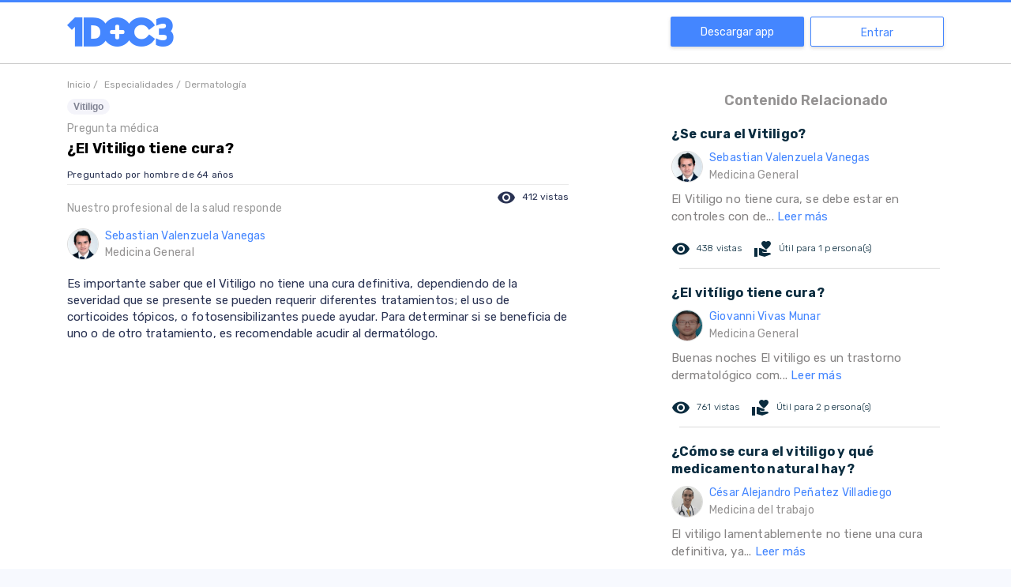

--- FILE ---
content_type: text/html; charset=utf-8
request_url: https://1doc3.com/web/ver/56406/tengo-vitiligo-desde-hace-muchos-anos-me-he-colocado-de-todo-y-nada-de-quitarsem
body_size: 26854
content:
<!doctype html>
<html data-n-head-ssr lang="es" data-n-head="%7B%22lang%22:%7B%22ssr%22:%22es%22%7D%7D">
  <head >
    <title>¿El Vitiligo tiene cura?  - 1DOC3</title><meta data-n-head="ssr" charset="utf-8"><meta data-n-head="ssr" name="viewport" content="width=device-width, initial-scale=1.0, maximum-scale=1.0, user-scalable=no"><meta data-n-head="ssr" name="format-detection" content="telephone=no"><meta data-n-head="ssr" http-equiv="x-ua-compatible" content="ie=edge"><meta data-n-head="ssr" name="apple-itunes-app" content="app-id=1046993340"><meta data-n-head="ssr" name="author" content="1doc3"><meta data-n-head="ssr" data-hid="keywords" name="keywords" content=""><meta data-n-head="ssr" name="robots" data-hid="robots" content="INDEX,FOLLOW"><meta data-n-head="ssr" name="msvalidate.01" content="4559AF8A1303FF6B1A5841E03D85A1C5"><meta data-n-head="ssr" data-hid="fburl" property="og:url" content="https://www.1doc3.com/web/ver/56406/tengo-vitiligo-desde-hace-muchos-anos-me-he-colocado-de-todo-y-nada-de-quitarsem"><meta data-n-head="ssr" property="og:type" content="website"><meta data-n-head="ssr" data-hid="fbimage" property="og:image" itemprop="image primaryImageOfPage" content="https://cdn.1doc3.com/img/logo-3-perfil.png"><meta data-n-head="ssr" property="og:site_name" content="1DOC3"><meta data-n-head="ssr" property="fb:app_id" content="465775044243068"><meta data-n-head="ssr" property="twitter:account_id" content="2364242874"><meta data-n-head="ssr" name="twitter:card" content="summary_large_image"><meta data-n-head="ssr" name="twitter:url" content="https://www.1doc3.com/web/ver/56406/tengo-vitiligo-desde-hace-muchos-anos-me-he-colocado-de-todo-y-nada-de-quitarsem"><meta data-n-head="ssr" name="twitter:site" content="@doctor1doc3"><meta data-n-head="ssr" data-hid="twimage" name="twitter:image" content="https://cdn.1doc3.com/img/logo-3-perfil.png"><meta data-n-head="ssr" name="twitter:domain" content="www.1doc3.com"><meta data-n-head="ssr" data-hid="description" name="description" content="Es importante saber que el Vitiligo no tiene una cura definitiva, dependiendo de la severidad que se presente se pueden requerir diferentes tratamientos; el uso de corticoides t&amp;oacute;picos, o fotosensibilizantes puede ayudar. Para determinar si se beneficia de uno o de otro tratamiento, es recomendable acudir al dermat&amp;oacute;logo."><meta data-n-head="ssr" data-hid="fbtitle" property="og:title" content="¿El Vitiligo tiene cura?  - 1DOC3"><meta data-n-head="ssr" data-hid="fbdescription" property="og:description" content="Es importante saber que el Vitiligo no tiene una cura definitiva, dependiendo de la severidad que se presente se pueden requerir diferentes tratamientos; el uso de corticoides t&amp;oacute;picos, o fotosensibilizantes puede ayudar. Para determinar si se beneficia de uno o de otro tratamiento, es recomendable acudir al dermat&amp;oacute;logo."><meta data-n-head="ssr" data-hid="twittertitle" name="twitter:title" itemprop="title name" content="¿El Vitiligo tiene cura?  - 1DOC3"><meta data-n-head="ssr" data-hid="twitterdescription" name="twitter:description" itemprop="description" content="Es importante saber que el Vitiligo no tiene una cura definitiva, dependiendo de la severidad que se presente se pueden requerir diferentes tratamientos; el uso de corticoides t&amp;oacute;picos, o fotosensibilizantes puede ayudar. Para determinar si se beneficia de uno o de otro tratamiento, es recomendable acudir al dermat&amp;oacute;logo."><link data-n-head="ssr" rel="icon" type="image/x-icon" href="https://s3.amazonaws.com/1doc3/img/favicon.png"><link data-n-head="ssr" rel="alternate" href="https://www.1doc3.com/" hreflang="es-co"><link data-n-head="ssr" rel="icon" href="https://cdn.1doc3.com/img/favicon.png" type="image/x-icon"><link data-n-head="ssr" rel="shortcut icon" href="https://cdn.1doc3.com/img/favicon.png"><link data-n-head="ssr" rel="stylesheet" data-hid="material" media="print" onload="this.onload=null;this.removeAttribute('media');" href="https://fonts.googleapis.com/icon?family=Material+Icons|Material+Icons+Round&amp;display=swap"><link data-n-head="ssr" rel="stylesheet" data-hid="rubik" media="print" onload="this.onload=null;this.removeAttribute('media');" href="https://fonts.googleapis.com/css2?family=Rubik:wght@300;400;500;600;700&amp;display=swap"><link data-n-head="ssr" rel="preconnect" href="https://cdn.1doc3.com"><link data-n-head="ssr" rel="preconnect" href="https://fonts.googleapis.com" crossorigin="true"><link data-n-head="ssr" rel="preconnect" href="https://fonts.gstatic.com" crossorigin="true"><link data-n-head="ssr" rel="search" type="application/opensearchdescription+xml"><link data-n-head="ssr" rel="stylesheet" data-hid="icons" media="print" onload="this.onload=null;this.removeAttribute('media');" href="https://fonts.googleapis.com/css2?family=Headland+One&amp;family=Roboto&amp;display=swap"><link data-n-head="ssr" rel="stylesheet" data-hid="gfont" media="print" onload="this.onload=null;this.removeAttribute('media');" href="https://fonts.googleapis.com/css2?family=Headland+One&amp;family=Raleway&amp;family=Roboto&amp;display=swap"><link data-n-head="ssr" data-hid="canonical" rel="canonical" href="https://1doc3.com/web/ver/56406/tengo-vitiligo-desde-hace-muchos-anos-me-he-colocado-de-todo-y-nada-de-quitarsem"><script data-n-head="ssr" data-hid="structured-data" type="application/ld+json">"{\"@context\":\"htt://schema.org\",\"@type\":\"QAPage\",\"potentialAction\":{\"@type\":\"SearchAction\",\"target\":\"http://www.1doc3.com/web/similares?q={search_term_string}\",\"query-input\":\"required name=search_term_string\"},\"mainEntity\":{\"@type\":\"Question\",\"url\":\"https://1doc3.com/web/ver/56406/tengo-vitiligo-desde-hace-muchos-anos-me-he-colocado-de-todo-y-nada-de-quitarsem\",\"name\":\"¿El Vitiligo tiene cura? \",\"text\":\"\",\"answerCount\":1,\"acceptedAnswer\":{\"@type\":\"Answer\",\"text\":\"Es importante saber que el Vitiligo no tiene una cura definitiva, dependiendo de la severidad que se presente se pueden requerir diferentes tratamientos; el uso de corticoides t&oacute;picos, o fotosensibilizantes puede ayudar. Para determinar si se beneficia de uno o de otro tratamiento, es recomendable acudir al dermat&oacute;logo.\",\"author\":{\"@type\":\"Person\",\"name\":\"Sebastian Valenzuela Vanegas\",\"url\":\"https://www.1doc3.com/dr/SebastianValenzuela\"},\"url\":\"https://1doc3.com/web/ver/56406/tengo-vitiligo-desde-hace-muchos-anos-me-he-colocado-de-todo-y-nada-de-quitarsem\"}},\"isAccessibleForFree\":false,\"hasPart\":{\"@type\":\"WebPageElement\",\"isAccessibleForFree\":false,\"cssSelector\":\".paywall\"}}"</script><noscript data-n-head="ssr" rel="stylesheet" href="https://fonts.googleapis.com/css2?family=Headland+One&amp;family=Roboto&amp;display=swap"></noscript><noscript data-n-head="ssr" rel="stylesheet" href="https://fonts.googleapis.com/css2?family=Headland+One&amp;family=Raleway&amp;family=Roboto&amp;display=swap"></noscript><noscript data-n-head="ssr" rel="stylesheet" href="https://fonts.googleapis.com/icon?family=Material+Icons|Material+Icons+Round"></noscript><noscript data-n-head="ssr" rel="stylesheet" href="https://fonts.googleapis.com/css2?family=Rubik:wght@300;400;500;600;700&amp;display=swap"></noscript><link rel="preload" href="/_nuxt/23cd250.js" as="script"><link rel="preload" href="/_nuxt/e042473.js" as="script"><link rel="preload" href="/_nuxt/023483d.js" as="script"><link rel="preload" href="/_nuxt/1367ad3.js" as="script"><link rel="preload" href="/_nuxt/e63c9a1.js" as="script"><link rel="preload" href="/_nuxt/57d5db3.js" as="script"><link rel="preload" href="/_nuxt/3f5e609.js" as="script"><link rel="preload" href="/_nuxt/5aa8fef.js" as="script"><link rel="preload" href="/_nuxt/57c270b.js" as="script"><style data-vue-ssr-id="4286c237:0 09345315:0 7e56e4e3:0 3eb6745b:0 01c079e8:0 f45df0d4:0 4f25f45a:0 6734c3ac:0">input,select{height:40px;width:100%;border:1px solid rgba(129,136,161,.64);border-radius:4px;background-color:#fff;font-size:16px;margin:8px 0 0;padding:0 10px!important;box-sizing:border-box}input.disabled,input:disabled,select.disabled,select:disabled{background-color:#f3f3f3;color:grey}input[aria-invalid=true],select[aria-invalid=true]{animation:shake .82s cubic-bezier(.36,.07,.19,.97) both;transform:translateZ(0);backface-visibility:hidden;perspective:1000px}textarea{width:100%;border:1px solid rgba(129,136,161,.64);border-radius:4px;background-color:#fff;font-size:16px;margin:8px 0 0;padding:0 10px!important;box-sizing:border-box}textarea.disabled,textarea:disabled{background-color:#f3f3f3;color:grey}textarea[aria-invalid=true]{animation:shake .82s cubic-bezier(.36,.07,.19,.97) both;transform:translateZ(0);backface-visibility:hidden;perspective:1000px}.v-select{margin-top:8px}.v-select .vs__dropdown-toggle{border:1px solid rgba(129,136,161,.64);height:40px;border-radius:4px}.v-select .vs__dropdown-toggle input.vs__search{margin:-2px}.v-select .vs__selected{margin-top:2px}.v-select input:disabled{background-color:transparent}.v-select input::-moz-placeholder{color:#b5b5b6}.v-select input::placeholder{color:#b5b5b6}@keyframes shake{10%,90%{transform:translate3d(-1px,0,0)}20%,80%{transform:translate3d(2px,0,0)}30%,50%,70%{transform:translate3d(-4px,0,0)}40%,60%{transform:translate3d(4px,0,0)}}input::-webkit-inner-spin-button,input::-webkit-outer-spin-button{-webkit-appearance:none;margin:0}input[type=number]{-moz-appearance:textfield}.btn-primary{width:100%;height:40px;display:flex;justify-content:center;align-items:center;border:1px solid #4486ff;background-color:#4486ff;border-radius:4px;color:#fff;transition:.3s;font-weight:700;font-size:14px;padding:0 15px;cursor:pointer}.btn-primary:hover{box-shadow:0 2px 4px 0 #b8b8b8;background-color:#5e97ff}.btn-primary:disabled{border:1px solid #8dcaeb;background-color:#8dcaeb!important;cursor:not-allowed}.btn-primary:disabled:hover{border:1px solid #8dcaeb!important;box-shadow:none}.btn-outline{width:100%;height:40px;display:flex;justify-content:center;align-items:center;border-radius:4px!important;border:1px solid #4486ff;color:#4486ff;transition:.3s;cursor:pointer;background-color:transparent;font-weight:700;font-size:14px;padding:0 5px}.btn-outline:hover{background-color:#4486ff;color:#fff}.btn-danger{width:100%;height:40px;display:flex;justify-content:center;align-items:center;border:1px solid #ed5652;background-color:#ed5652;border-radius:4px;color:#fff;transition:.3s;font-weight:700;font-size:14px;padding:0 15px;cursor:pointer}.btn-danger:hover{box-shadow:0 2px 4px 0 #b8b8b8;background-color:#ef6d69}.btn-danger:disabled{border:1px solid #8dcaeb;background-color:#8dcaeb!important;cursor:not-allowed}.btn-danger:disabled:hover{border:1px solid #8dcaeb!important;box-shadow:none}.btn-secondary{width:100%;height:40px;display:flex;justify-content:center;align-items:center;border:1px solid #ff9a08;background-color:#ff9a08;border-radius:4px;color:#fff;transition:.3s;font-weight:700;font-size:14px;padding:0 15px;cursor:pointer;height:58px}.btn-secondary:hover{box-shadow:0 2px 4px 0 #b8b8b8;background-color:#ffa421}.btn-secondary:disabled{border:1px solid #8dcaeb;background-color:#8dcaeb!important;cursor:not-allowed}.btn-secondary:disabled:hover{border:1px solid #8dcaeb!important;box-shadow:none}.btn-secondary:hover{box-shadow:none;background-color:#fa3}.related-content-rc{letter-spacing:.2px;line-height:22px}@media (min-width:321px){.rc-container-hover{padding:5px}}.rc-container-hover:hover{background-color:#f4f9ff;border-radius:4px}.rc-container-hover:hover a{text-decoration:none}.rc-question{color:#0a2c3f;font-weight:bolder}.rc-answer{margin-top:8px;font-size:15px;color:#858383}.rc-actions{margin-top:16px;margin-bottom:12px;font-size:12px;font-weight:100;line-height:20px}.rc-actions .icon-like{font-size:20px;vertical-align:baseline;color:#0a2c3f}.rc-actions .icon-eye{font-size:14px;vertical-align:baseline;color:#0a2c3f}.rc-actions:after{content:"";display:block;clear:both}.rc-views{padding-right:15px;vertical-align:middle}.rc-useful-question,.rc-views{float:left;height:26px;line-height:26px;color:#0a2c3f}.rc-useful-question{padding-right:0}.rc-final{border-bottom:1px solid #dadada;margin:10px 0 10px 10px}.rc-doctor{margin-top:8px}.rc-read-more{color:#4486ff;text-decoration:none}body,html{height:100%}body{margin:0;background-color:#f7f9fe;overflow-y:auto}a,body,h1,h2,h3,h4,h5,p,span{font-family:"Rubik",sans-serif}h1,h2,h3,h4,h5{color:#001c44}label{display:block;font-weight:700;font-size:14px}a{text-decoration:none}.error{color:#ed5652;font-weight:lighter;font-size:14px}.material-icons{vertical-align:middle}.body{color:#364a67;font-size:16px;line-height:24px}.page-wrapper{padding:50px 0 0;background-color:#fff;box-sizing:border-box;display:table;width:100%;height:100%}@media screen and (min-width:768px){.page-wrapper{padding-top:83px}.page-wrapper.with-banner{padding-top:110px}}@media (max-width:767px){.page-wrapper.fixed-search-bar{padding-top:0}}.page-wrapper.with-banner{padding-top:130px}.page-wrapper.homeNavbar{padding-top:50px}.content-wrapper{display:table-row;height:100%;background-color:#fdfdff}.page-wrapper.no-content{padding-top:3px}.page-wrapper.no-navbar{padding-top:0}.clickeable{cursor:pointer}.text-center{text-align:center}.text-right{text-align:right}.action{cursor:pointer;text-decoration:none;font-size:14px;color:#001c44}button{font-family:"Rubik",sans-serif}.h-100{height:100%}@media (max-width:768px){.h-sm-100{height:100%!important}}.w-100{width:100%}hr{margin-bottom:15px;border:0;border-top:1px solid #eee}::-webkit-scrollbar{width:7px}::-webkit-scrollbar-track{background:#fff;border-radius:10px}::-webkit-scrollbar-thumb{background:#ccc;border-radius:10px}::-webkit-scrollbar-thumb:hover{background:#ccc}footer{padding-top:60px}footer img.logo{display:block;height:40px;margin-bottom:30px}footer h2{color:#8188a1;font-weight:700;font-size:14px;margin-bottom:30px}footer .site-links a{display:block;color:#2a3353;font-weight:700;font-size:16px;text-decoration:none;margin-bottom:20px}footer .site-links a:hover{color:#4486ff}footer .copyr{display:block;color:#2a3353;font-weight:700;font-size:16px;text-decoration:none;margin-bottom:20px}footer .bottom-links .app-links img{height:40px}footer .bottom-links .social-networks .line{border-top:2px solid #8188a1;margin:30px 0 15px;height:122px}footer .bottom-links .social-networks img{display:block;margin-right:20px;height:40px}.titulo-content-relacionado{color:#959393;font-weight:600;font-size:18px}.div-img-doctor,.nombre-doctor-respuesta{vertical-align:middle;display:table-cell}.nombre-doctor-respuesta{color:#4486ff;font-size:14px;letter-spacing:.24px}.especialidad-doctor{color:#9b9b9b;font-weight:400}.img-foto-small{vertical-align:middle;width:40px;height:40px;border-radius:50%;border:1px solid #ddd}.texto-gris-medium{color:#959393;font-size:14px}.btn-cargar-mas{color:#959393;background-color:#eee}a.btn-cargar-mas{padding:5px 10px;color:#fff;background-color:#f15448;border-radius:0!important}.logo-home-1doc3{text-align:center}.logo-home-1doc3 img{width:107px;margin:5px}.section{padding:0}@media (max-width:991px){.section{border-bottom:none}}@media (min-width:992px){.section{border-bottom:1px solid #e2e1e0}}img.img-fluid{max-width:100%;height:auto}.concept-itemIcon{display:none;max-width:128px;width:36px;margin-top:11px;margin-right:14px;height:30px;background-image:url([data-uri]);background-repeat:no-repeat;background-position:100% 100%;vertical-align:top;-webkit-overflow-scrolling:touch}@media (min-width:768px){.concept-itemIcon{display:inline-block}}.concept-itemTitle{display:inline-block;vertical-align:top;font-weight:700;margin-bottom:20px;margin-top:20px}.capitalize{text-transform:capitalize}.layout{padding-top:100px}.v-select.modern{margin:0;position:static;width:20px}.v-select.modern.dropdown-menu>.highlight>a{background-color:hsla(0,0%,94.9%,.7);color:#8188a1}.v-select.modern .selected-tag{color:#8188a1;font-size:14px}.v-select.modern .vs__dropdown-option:before{display:none}.v-select.modern .vs__dropdown-toggle{background-color:transparent;border:none;border-radius:0;border-bottom-left-radius:8px;border-top-left-radius:8px;padding:0;min-height:-moz-fit-content;min-height:fit-content}.v-select.modern .vs__dropdown-menu{top:56px;position:absolute;width:100%;max-height:150px;border-radius:6px}.v-select.modern .vs__selected{margin:0}.v-select.modern .vs__search{width:0}.v-select.modern .vs__selected-options{align-items:center;flex-direction:column}.v-select.modern .vs__selected-options input{margin:0;height:0;width:0}.v-select.modern .vs__actions{padding:0}.v-select.modern.vs--open .vs__selected{margin-top:0!important;opacity:1}.orange-btn{background-color:#ff9a08;text-align:center;padding:13px;border-radius:40px;color:#fff;font-family:"Raleway",sans-serif;font-size:22px;margin-top:21px;border:0;cursor:pointer}.orange-btn:hover{background-color:rgba(255,154,8,.3);color:#ff9a08}
/*!
 * Bootstrap Grid v4.6.0 (https://getbootstrap.com/)
 * Copyright 2011-2021 The Bootstrap Authors
 * Copyright 2011-2021 Twitter, Inc.
 * Licensed under MIT (https://github.com/twbs/bootstrap/blob/main/LICENSE)
 */html{box-sizing:border-box;-ms-overflow-style:scrollbar}*,:after,:before{box-sizing:inherit}.container,.container-fluid,.container-lg,.container-md,.container-sm,.container-xl{width:100%;padding-right:15px;padding-left:15px;margin-right:auto;margin-left:auto}@media (min-width:576px){.container,.container-sm{max-width:540px}}@media (min-width:768px){.container,.container-md,.container-sm{max-width:720px}}@media (min-width:992px){.container,.container-lg,.container-md,.container-sm{max-width:960px}}@media (min-width:1200px){.container,.container-lg,.container-md,.container-sm,.container-xl{max-width:1140px}}.row{display:flex;flex-wrap:wrap;margin-right:-15px;margin-left:-15px}.no-gutters{margin-right:0;margin-left:0}.no-gutters>.col,.no-gutters>[class*=col-]{padding-right:0;padding-left:0}.col,.col-1,.col-2,.col-3,.col-4,.col-5,.col-6,.col-7,.col-8,.col-9,.col-10,.col-11,.col-12,.col-auto,.col-lg,.col-lg-1,.col-lg-2,.col-lg-3,.col-lg-4,.col-lg-5,.col-lg-6,.col-lg-7,.col-lg-8,.col-lg-9,.col-lg-10,.col-lg-11,.col-lg-12,.col-lg-auto,.col-md,.col-md-1,.col-md-2,.col-md-3,.col-md-4,.col-md-5,.col-md-6,.col-md-7,.col-md-8,.col-md-9,.col-md-10,.col-md-11,.col-md-12,.col-md-auto,.col-sm,.col-sm-1,.col-sm-2,.col-sm-3,.col-sm-4,.col-sm-5,.col-sm-6,.col-sm-7,.col-sm-8,.col-sm-9,.col-sm-10,.col-sm-11,.col-sm-12,.col-sm-auto,.col-xl,.col-xl-1,.col-xl-2,.col-xl-3,.col-xl-4,.col-xl-5,.col-xl-6,.col-xl-7,.col-xl-8,.col-xl-9,.col-xl-10,.col-xl-11,.col-xl-12,.col-xl-auto{position:relative;width:100%;padding-right:15px;padding-left:15px}.col{flex-basis:0;flex-grow:1;max-width:100%}.row-cols-1>*{flex:0 0 100%;max-width:100%}.row-cols-2>*{flex:0 0 50%;max-width:50%}.row-cols-3>*{flex:0 0 33.333333%;max-width:33.333333%}.row-cols-4>*{flex:0 0 25%;max-width:25%}.row-cols-5>*{flex:0 0 20%;max-width:20%}.row-cols-6>*{flex:0 0 16.666667%;max-width:16.666667%}.col-auto{flex:0 0 auto;width:auto;max-width:100%}.col-1{flex:0 0 8.333333%;max-width:8.333333%}.col-2{flex:0 0 16.666667%;max-width:16.666667%}.col-3{flex:0 0 25%;max-width:25%}.col-4{flex:0 0 33.333333%;max-width:33.333333%}.col-5{flex:0 0 41.666667%;max-width:41.666667%}.col-6{flex:0 0 50%;max-width:50%}.col-7{flex:0 0 58.333333%;max-width:58.333333%}.col-8{flex:0 0 66.666667%;max-width:66.666667%}.col-9{flex:0 0 75%;max-width:75%}.col-10{flex:0 0 83.333333%;max-width:83.333333%}.col-11{flex:0 0 91.666667%;max-width:91.666667%}.col-12{flex:0 0 100%;max-width:100%}.order-first{order:-1}.order-last{order:13}.order-0{order:0}.order-1{order:1}.order-2{order:2}.order-3{order:3}.order-4{order:4}.order-5{order:5}.order-6{order:6}.order-7{order:7}.order-8{order:8}.order-9{order:9}.order-10{order:10}.order-11{order:11}.order-12{order:12}.offset-1{margin-left:8.333333%}.offset-2{margin-left:16.666667%}.offset-3{margin-left:25%}.offset-4{margin-left:33.333333%}.offset-5{margin-left:41.666667%}.offset-6{margin-left:50%}.offset-7{margin-left:58.333333%}.offset-8{margin-left:66.666667%}.offset-9{margin-left:75%}.offset-10{margin-left:83.333333%}.offset-11{margin-left:91.666667%}@media (min-width:576px){.col-sm{flex-basis:0;flex-grow:1;max-width:100%}.row-cols-sm-1>*{flex:0 0 100%;max-width:100%}.row-cols-sm-2>*{flex:0 0 50%;max-width:50%}.row-cols-sm-3>*{flex:0 0 33.333333%;max-width:33.333333%}.row-cols-sm-4>*{flex:0 0 25%;max-width:25%}.row-cols-sm-5>*{flex:0 0 20%;max-width:20%}.row-cols-sm-6>*{flex:0 0 16.666667%;max-width:16.666667%}.col-sm-auto{flex:0 0 auto;width:auto;max-width:100%}.col-sm-1{flex:0 0 8.333333%;max-width:8.333333%}.col-sm-2{flex:0 0 16.666667%;max-width:16.666667%}.col-sm-3{flex:0 0 25%;max-width:25%}.col-sm-4{flex:0 0 33.333333%;max-width:33.333333%}.col-sm-5{flex:0 0 41.666667%;max-width:41.666667%}.col-sm-6{flex:0 0 50%;max-width:50%}.col-sm-7{flex:0 0 58.333333%;max-width:58.333333%}.col-sm-8{flex:0 0 66.666667%;max-width:66.666667%}.col-sm-9{flex:0 0 75%;max-width:75%}.col-sm-10{flex:0 0 83.333333%;max-width:83.333333%}.col-sm-11{flex:0 0 91.666667%;max-width:91.666667%}.col-sm-12{flex:0 0 100%;max-width:100%}.order-sm-first{order:-1}.order-sm-last{order:13}.order-sm-0{order:0}.order-sm-1{order:1}.order-sm-2{order:2}.order-sm-3{order:3}.order-sm-4{order:4}.order-sm-5{order:5}.order-sm-6{order:6}.order-sm-7{order:7}.order-sm-8{order:8}.order-sm-9{order:9}.order-sm-10{order:10}.order-sm-11{order:11}.order-sm-12{order:12}.offset-sm-0{margin-left:0}.offset-sm-1{margin-left:8.333333%}.offset-sm-2{margin-left:16.666667%}.offset-sm-3{margin-left:25%}.offset-sm-4{margin-left:33.333333%}.offset-sm-5{margin-left:41.666667%}.offset-sm-6{margin-left:50%}.offset-sm-7{margin-left:58.333333%}.offset-sm-8{margin-left:66.666667%}.offset-sm-9{margin-left:75%}.offset-sm-10{margin-left:83.333333%}.offset-sm-11{margin-left:91.666667%}}@media (min-width:768px){.col-md{flex-basis:0;flex-grow:1;max-width:100%}.row-cols-md-1>*{flex:0 0 100%;max-width:100%}.row-cols-md-2>*{flex:0 0 50%;max-width:50%}.row-cols-md-3>*{flex:0 0 33.333333%;max-width:33.333333%}.row-cols-md-4>*{flex:0 0 25%;max-width:25%}.row-cols-md-5>*{flex:0 0 20%;max-width:20%}.row-cols-md-6>*{flex:0 0 16.666667%;max-width:16.666667%}.col-md-auto{flex:0 0 auto;width:auto;max-width:100%}.col-md-1{flex:0 0 8.333333%;max-width:8.333333%}.col-md-2{flex:0 0 16.666667%;max-width:16.666667%}.col-md-3{flex:0 0 25%;max-width:25%}.col-md-4{flex:0 0 33.333333%;max-width:33.333333%}.col-md-5{flex:0 0 41.666667%;max-width:41.666667%}.col-md-6{flex:0 0 50%;max-width:50%}.col-md-7{flex:0 0 58.333333%;max-width:58.333333%}.col-md-8{flex:0 0 66.666667%;max-width:66.666667%}.col-md-9{flex:0 0 75%;max-width:75%}.col-md-10{flex:0 0 83.333333%;max-width:83.333333%}.col-md-11{flex:0 0 91.666667%;max-width:91.666667%}.col-md-12{flex:0 0 100%;max-width:100%}.order-md-first{order:-1}.order-md-last{order:13}.order-md-0{order:0}.order-md-1{order:1}.order-md-2{order:2}.order-md-3{order:3}.order-md-4{order:4}.order-md-5{order:5}.order-md-6{order:6}.order-md-7{order:7}.order-md-8{order:8}.order-md-9{order:9}.order-md-10{order:10}.order-md-11{order:11}.order-md-12{order:12}.offset-md-0{margin-left:0}.offset-md-1{margin-left:8.333333%}.offset-md-2{margin-left:16.666667%}.offset-md-3{margin-left:25%}.offset-md-4{margin-left:33.333333%}.offset-md-5{margin-left:41.666667%}.offset-md-6{margin-left:50%}.offset-md-7{margin-left:58.333333%}.offset-md-8{margin-left:66.666667%}.offset-md-9{margin-left:75%}.offset-md-10{margin-left:83.333333%}.offset-md-11{margin-left:91.666667%}}@media (min-width:992px){.col-lg{flex-basis:0;flex-grow:1;max-width:100%}.row-cols-lg-1>*{flex:0 0 100%;max-width:100%}.row-cols-lg-2>*{flex:0 0 50%;max-width:50%}.row-cols-lg-3>*{flex:0 0 33.333333%;max-width:33.333333%}.row-cols-lg-4>*{flex:0 0 25%;max-width:25%}.row-cols-lg-5>*{flex:0 0 20%;max-width:20%}.row-cols-lg-6>*{flex:0 0 16.666667%;max-width:16.666667%}.col-lg-auto{flex:0 0 auto;width:auto;max-width:100%}.col-lg-1{flex:0 0 8.333333%;max-width:8.333333%}.col-lg-2{flex:0 0 16.666667%;max-width:16.666667%}.col-lg-3{flex:0 0 25%;max-width:25%}.col-lg-4{flex:0 0 33.333333%;max-width:33.333333%}.col-lg-5{flex:0 0 41.666667%;max-width:41.666667%}.col-lg-6{flex:0 0 50%;max-width:50%}.col-lg-7{flex:0 0 58.333333%;max-width:58.333333%}.col-lg-8{flex:0 0 66.666667%;max-width:66.666667%}.col-lg-9{flex:0 0 75%;max-width:75%}.col-lg-10{flex:0 0 83.333333%;max-width:83.333333%}.col-lg-11{flex:0 0 91.666667%;max-width:91.666667%}.col-lg-12{flex:0 0 100%;max-width:100%}.order-lg-first{order:-1}.order-lg-last{order:13}.order-lg-0{order:0}.order-lg-1{order:1}.order-lg-2{order:2}.order-lg-3{order:3}.order-lg-4{order:4}.order-lg-5{order:5}.order-lg-6{order:6}.order-lg-7{order:7}.order-lg-8{order:8}.order-lg-9{order:9}.order-lg-10{order:10}.order-lg-11{order:11}.order-lg-12{order:12}.offset-lg-0{margin-left:0}.offset-lg-1{margin-left:8.333333%}.offset-lg-2{margin-left:16.666667%}.offset-lg-3{margin-left:25%}.offset-lg-4{margin-left:33.333333%}.offset-lg-5{margin-left:41.666667%}.offset-lg-6{margin-left:50%}.offset-lg-7{margin-left:58.333333%}.offset-lg-8{margin-left:66.666667%}.offset-lg-9{margin-left:75%}.offset-lg-10{margin-left:83.333333%}.offset-lg-11{margin-left:91.666667%}}@media (min-width:1200px){.col-xl{flex-basis:0;flex-grow:1;max-width:100%}.row-cols-xl-1>*{flex:0 0 100%;max-width:100%}.row-cols-xl-2>*{flex:0 0 50%;max-width:50%}.row-cols-xl-3>*{flex:0 0 33.333333%;max-width:33.333333%}.row-cols-xl-4>*{flex:0 0 25%;max-width:25%}.row-cols-xl-5>*{flex:0 0 20%;max-width:20%}.row-cols-xl-6>*{flex:0 0 16.666667%;max-width:16.666667%}.col-xl-auto{flex:0 0 auto;width:auto;max-width:100%}.col-xl-1{flex:0 0 8.333333%;max-width:8.333333%}.col-xl-2{flex:0 0 16.666667%;max-width:16.666667%}.col-xl-3{flex:0 0 25%;max-width:25%}.col-xl-4{flex:0 0 33.333333%;max-width:33.333333%}.col-xl-5{flex:0 0 41.666667%;max-width:41.666667%}.col-xl-6{flex:0 0 50%;max-width:50%}.col-xl-7{flex:0 0 58.333333%;max-width:58.333333%}.col-xl-8{flex:0 0 66.666667%;max-width:66.666667%}.col-xl-9{flex:0 0 75%;max-width:75%}.col-xl-10{flex:0 0 83.333333%;max-width:83.333333%}.col-xl-11{flex:0 0 91.666667%;max-width:91.666667%}.col-xl-12{flex:0 0 100%;max-width:100%}.order-xl-first{order:-1}.order-xl-last{order:13}.order-xl-0{order:0}.order-xl-1{order:1}.order-xl-2{order:2}.order-xl-3{order:3}.order-xl-4{order:4}.order-xl-5{order:5}.order-xl-6{order:6}.order-xl-7{order:7}.order-xl-8{order:8}.order-xl-9{order:9}.order-xl-10{order:10}.order-xl-11{order:11}.order-xl-12{order:12}.offset-xl-0{margin-left:0}.offset-xl-1{margin-left:8.333333%}.offset-xl-2{margin-left:16.666667%}.offset-xl-3{margin-left:25%}.offset-xl-4{margin-left:33.333333%}.offset-xl-5{margin-left:41.666667%}.offset-xl-6{margin-left:50%}.offset-xl-7{margin-left:58.333333%}.offset-xl-8{margin-left:66.666667%}.offset-xl-9{margin-left:75%}.offset-xl-10{margin-left:83.333333%}.offset-xl-11{margin-left:91.666667%}}.d-none{display:none!important}.d-inline{display:inline!important}.d-inline-block{display:inline-block!important}.d-block{display:block!important}.d-table{display:table!important}.d-table-row{display:table-row!important}.d-table-cell{display:table-cell!important}.d-flex{display:flex!important}.d-inline-flex{display:inline-flex!important}@media (min-width:576px){.d-sm-none{display:none!important}.d-sm-inline{display:inline!important}.d-sm-inline-block{display:inline-block!important}.d-sm-block{display:block!important}.d-sm-table{display:table!important}.d-sm-table-row{display:table-row!important}.d-sm-table-cell{display:table-cell!important}.d-sm-flex{display:flex!important}.d-sm-inline-flex{display:inline-flex!important}}@media (min-width:768px){.d-md-none{display:none!important}.d-md-inline{display:inline!important}.d-md-inline-block{display:inline-block!important}.d-md-block{display:block!important}.d-md-table{display:table!important}.d-md-table-row{display:table-row!important}.d-md-table-cell{display:table-cell!important}.d-md-flex{display:flex!important}.d-md-inline-flex{display:inline-flex!important}}@media (min-width:992px){.d-lg-none{display:none!important}.d-lg-inline{display:inline!important}.d-lg-inline-block{display:inline-block!important}.d-lg-block{display:block!important}.d-lg-table{display:table!important}.d-lg-table-row{display:table-row!important}.d-lg-table-cell{display:table-cell!important}.d-lg-flex{display:flex!important}.d-lg-inline-flex{display:inline-flex!important}}@media (min-width:1200px){.d-xl-none{display:none!important}.d-xl-inline{display:inline!important}.d-xl-inline-block{display:inline-block!important}.d-xl-block{display:block!important}.d-xl-table{display:table!important}.d-xl-table-row{display:table-row!important}.d-xl-table-cell{display:table-cell!important}.d-xl-flex{display:flex!important}.d-xl-inline-flex{display:inline-flex!important}}@media print{.d-print-none{display:none!important}.d-print-inline{display:inline!important}.d-print-inline-block{display:inline-block!important}.d-print-block{display:block!important}.d-print-table{display:table!important}.d-print-table-row{display:table-row!important}.d-print-table-cell{display:table-cell!important}.d-print-flex{display:flex!important}.d-print-inline-flex{display:inline-flex!important}}.flex-row{flex-direction:row!important}.flex-column{flex-direction:column!important}.flex-row-reverse{flex-direction:row-reverse!important}.flex-column-reverse{flex-direction:column-reverse!important}.flex-wrap{flex-wrap:wrap!important}.flex-nowrap{flex-wrap:nowrap!important}.flex-wrap-reverse{flex-wrap:wrap-reverse!important}.flex-fill{flex:1 1 auto!important}.flex-grow-0{flex-grow:0!important}.flex-grow-1{flex-grow:1!important}.flex-shrink-0{flex-shrink:0!important}.flex-shrink-1{flex-shrink:1!important}.justify-content-start{justify-content:flex-start!important}.justify-content-end{justify-content:flex-end!important}.justify-content-center{justify-content:center!important}.justify-content-between{justify-content:space-between!important}.justify-content-around{justify-content:space-around!important}.align-items-start{align-items:flex-start!important}.align-items-end{align-items:flex-end!important}.align-items-center{align-items:center!important}.align-items-baseline{align-items:baseline!important}.align-items-stretch{align-items:stretch!important}.align-content-start{align-content:flex-start!important}.align-content-end{align-content:flex-end!important}.align-content-center{align-content:center!important}.align-content-between{align-content:space-between!important}.align-content-around{align-content:space-around!important}.align-content-stretch{align-content:stretch!important}.align-self-auto{align-self:auto!important}.align-self-start{align-self:flex-start!important}.align-self-end{align-self:flex-end!important}.align-self-center{align-self:center!important}.align-self-baseline{align-self:baseline!important}.align-self-stretch{align-self:stretch!important}@media (min-width:576px){.flex-sm-row{flex-direction:row!important}.flex-sm-column{flex-direction:column!important}.flex-sm-row-reverse{flex-direction:row-reverse!important}.flex-sm-column-reverse{flex-direction:column-reverse!important}.flex-sm-wrap{flex-wrap:wrap!important}.flex-sm-nowrap{flex-wrap:nowrap!important}.flex-sm-wrap-reverse{flex-wrap:wrap-reverse!important}.flex-sm-fill{flex:1 1 auto!important}.flex-sm-grow-0{flex-grow:0!important}.flex-sm-grow-1{flex-grow:1!important}.flex-sm-shrink-0{flex-shrink:0!important}.flex-sm-shrink-1{flex-shrink:1!important}.justify-content-sm-start{justify-content:flex-start!important}.justify-content-sm-end{justify-content:flex-end!important}.justify-content-sm-center{justify-content:center!important}.justify-content-sm-between{justify-content:space-between!important}.justify-content-sm-around{justify-content:space-around!important}.align-items-sm-start{align-items:flex-start!important}.align-items-sm-end{align-items:flex-end!important}.align-items-sm-center{align-items:center!important}.align-items-sm-baseline{align-items:baseline!important}.align-items-sm-stretch{align-items:stretch!important}.align-content-sm-start{align-content:flex-start!important}.align-content-sm-end{align-content:flex-end!important}.align-content-sm-center{align-content:center!important}.align-content-sm-between{align-content:space-between!important}.align-content-sm-around{align-content:space-around!important}.align-content-sm-stretch{align-content:stretch!important}.align-self-sm-auto{align-self:auto!important}.align-self-sm-start{align-self:flex-start!important}.align-self-sm-end{align-self:flex-end!important}.align-self-sm-center{align-self:center!important}.align-self-sm-baseline{align-self:baseline!important}.align-self-sm-stretch{align-self:stretch!important}}@media (min-width:768px){.flex-md-row{flex-direction:row!important}.flex-md-column{flex-direction:column!important}.flex-md-row-reverse{flex-direction:row-reverse!important}.flex-md-column-reverse{flex-direction:column-reverse!important}.flex-md-wrap{flex-wrap:wrap!important}.flex-md-nowrap{flex-wrap:nowrap!important}.flex-md-wrap-reverse{flex-wrap:wrap-reverse!important}.flex-md-fill{flex:1 1 auto!important}.flex-md-grow-0{flex-grow:0!important}.flex-md-grow-1{flex-grow:1!important}.flex-md-shrink-0{flex-shrink:0!important}.flex-md-shrink-1{flex-shrink:1!important}.justify-content-md-start{justify-content:flex-start!important}.justify-content-md-end{justify-content:flex-end!important}.justify-content-md-center{justify-content:center!important}.justify-content-md-between{justify-content:space-between!important}.justify-content-md-around{justify-content:space-around!important}.align-items-md-start{align-items:flex-start!important}.align-items-md-end{align-items:flex-end!important}.align-items-md-center{align-items:center!important}.align-items-md-baseline{align-items:baseline!important}.align-items-md-stretch{align-items:stretch!important}.align-content-md-start{align-content:flex-start!important}.align-content-md-end{align-content:flex-end!important}.align-content-md-center{align-content:center!important}.align-content-md-between{align-content:space-between!important}.align-content-md-around{align-content:space-around!important}.align-content-md-stretch{align-content:stretch!important}.align-self-md-auto{align-self:auto!important}.align-self-md-start{align-self:flex-start!important}.align-self-md-end{align-self:flex-end!important}.align-self-md-center{align-self:center!important}.align-self-md-baseline{align-self:baseline!important}.align-self-md-stretch{align-self:stretch!important}}@media (min-width:992px){.flex-lg-row{flex-direction:row!important}.flex-lg-column{flex-direction:column!important}.flex-lg-row-reverse{flex-direction:row-reverse!important}.flex-lg-column-reverse{flex-direction:column-reverse!important}.flex-lg-wrap{flex-wrap:wrap!important}.flex-lg-nowrap{flex-wrap:nowrap!important}.flex-lg-wrap-reverse{flex-wrap:wrap-reverse!important}.flex-lg-fill{flex:1 1 auto!important}.flex-lg-grow-0{flex-grow:0!important}.flex-lg-grow-1{flex-grow:1!important}.flex-lg-shrink-0{flex-shrink:0!important}.flex-lg-shrink-1{flex-shrink:1!important}.justify-content-lg-start{justify-content:flex-start!important}.justify-content-lg-end{justify-content:flex-end!important}.justify-content-lg-center{justify-content:center!important}.justify-content-lg-between{justify-content:space-between!important}.justify-content-lg-around{justify-content:space-around!important}.align-items-lg-start{align-items:flex-start!important}.align-items-lg-end{align-items:flex-end!important}.align-items-lg-center{align-items:center!important}.align-items-lg-baseline{align-items:baseline!important}.align-items-lg-stretch{align-items:stretch!important}.align-content-lg-start{align-content:flex-start!important}.align-content-lg-end{align-content:flex-end!important}.align-content-lg-center{align-content:center!important}.align-content-lg-between{align-content:space-between!important}.align-content-lg-around{align-content:space-around!important}.align-content-lg-stretch{align-content:stretch!important}.align-self-lg-auto{align-self:auto!important}.align-self-lg-start{align-self:flex-start!important}.align-self-lg-end{align-self:flex-end!important}.align-self-lg-center{align-self:center!important}.align-self-lg-baseline{align-self:baseline!important}.align-self-lg-stretch{align-self:stretch!important}}@media (min-width:1200px){.flex-xl-row{flex-direction:row!important}.flex-xl-column{flex-direction:column!important}.flex-xl-row-reverse{flex-direction:row-reverse!important}.flex-xl-column-reverse{flex-direction:column-reverse!important}.flex-xl-wrap{flex-wrap:wrap!important}.flex-xl-nowrap{flex-wrap:nowrap!important}.flex-xl-wrap-reverse{flex-wrap:wrap-reverse!important}.flex-xl-fill{flex:1 1 auto!important}.flex-xl-grow-0{flex-grow:0!important}.flex-xl-grow-1{flex-grow:1!important}.flex-xl-shrink-0{flex-shrink:0!important}.flex-xl-shrink-1{flex-shrink:1!important}.justify-content-xl-start{justify-content:flex-start!important}.justify-content-xl-end{justify-content:flex-end!important}.justify-content-xl-center{justify-content:center!important}.justify-content-xl-between{justify-content:space-between!important}.justify-content-xl-around{justify-content:space-around!important}.align-items-xl-start{align-items:flex-start!important}.align-items-xl-end{align-items:flex-end!important}.align-items-xl-center{align-items:center!important}.align-items-xl-baseline{align-items:baseline!important}.align-items-xl-stretch{align-items:stretch!important}.align-content-xl-start{align-content:flex-start!important}.align-content-xl-end{align-content:flex-end!important}.align-content-xl-center{align-content:center!important}.align-content-xl-between{align-content:space-between!important}.align-content-xl-around{align-content:space-around!important}.align-content-xl-stretch{align-content:stretch!important}.align-self-xl-auto{align-self:auto!important}.align-self-xl-start{align-self:flex-start!important}.align-self-xl-end{align-self:flex-end!important}.align-self-xl-center{align-self:center!important}.align-self-xl-baseline{align-self:baseline!important}.align-self-xl-stretch{align-self:stretch!important}}.m-0{margin:0!important}.mt-0,.my-0{margin-top:0!important}.mr-0,.mx-0{margin-right:0!important}.mb-0,.my-0{margin-bottom:0!important}.ml-0,.mx-0{margin-left:0!important}.m-1{margin:.25rem!important}.mt-1,.my-1{margin-top:.25rem!important}.mr-1,.mx-1{margin-right:.25rem!important}.mb-1,.my-1{margin-bottom:.25rem!important}.ml-1,.mx-1{margin-left:.25rem!important}.m-2{margin:.5rem!important}.mt-2,.my-2{margin-top:.5rem!important}.mr-2,.mx-2{margin-right:.5rem!important}.mb-2,.my-2{margin-bottom:.5rem!important}.ml-2,.mx-2{margin-left:.5rem!important}.m-3{margin:1rem!important}.mt-3,.my-3{margin-top:1rem!important}.mr-3,.mx-3{margin-right:1rem!important}.mb-3,.my-3{margin-bottom:1rem!important}.ml-3,.mx-3{margin-left:1rem!important}.m-4{margin:1.5rem!important}.mt-4,.my-4{margin-top:1.5rem!important}.mr-4,.mx-4{margin-right:1.5rem!important}.mb-4,.my-4{margin-bottom:1.5rem!important}.ml-4,.mx-4{margin-left:1.5rem!important}.m-5{margin:3rem!important}.mt-5,.my-5{margin-top:3rem!important}.mr-5,.mx-5{margin-right:3rem!important}.mb-5,.my-5{margin-bottom:3rem!important}.ml-5,.mx-5{margin-left:3rem!important}.p-0{padding:0!important}.pt-0,.py-0{padding-top:0!important}.pr-0,.px-0{padding-right:0!important}.pb-0,.py-0{padding-bottom:0!important}.pl-0,.px-0{padding-left:0!important}.p-1{padding:.25rem!important}.pt-1,.py-1{padding-top:.25rem!important}.pr-1,.px-1{padding-right:.25rem!important}.pb-1,.py-1{padding-bottom:.25rem!important}.pl-1,.px-1{padding-left:.25rem!important}.p-2{padding:.5rem!important}.pt-2,.py-2{padding-top:.5rem!important}.pr-2,.px-2{padding-right:.5rem!important}.pb-2,.py-2{padding-bottom:.5rem!important}.pl-2,.px-2{padding-left:.5rem!important}.p-3{padding:1rem!important}.pt-3,.py-3{padding-top:1rem!important}.pr-3,.px-3{padding-right:1rem!important}.pb-3,.py-3{padding-bottom:1rem!important}.pl-3,.px-3{padding-left:1rem!important}.p-4{padding:1.5rem!important}.pt-4,.py-4{padding-top:1.5rem!important}.pr-4,.px-4{padding-right:1.5rem!important}.pb-4,.py-4{padding-bottom:1.5rem!important}.pl-4,.px-4{padding-left:1.5rem!important}.p-5{padding:3rem!important}.pt-5,.py-5{padding-top:3rem!important}.pr-5,.px-5{padding-right:3rem!important}.pb-5,.py-5{padding-bottom:3rem!important}.pl-5,.px-5{padding-left:3rem!important}.m-n1{margin:-.25rem!important}.mt-n1,.my-n1{margin-top:-.25rem!important}.mr-n1,.mx-n1{margin-right:-.25rem!important}.mb-n1,.my-n1{margin-bottom:-.25rem!important}.ml-n1,.mx-n1{margin-left:-.25rem!important}.m-n2{margin:-.5rem!important}.mt-n2,.my-n2{margin-top:-.5rem!important}.mr-n2,.mx-n2{margin-right:-.5rem!important}.mb-n2,.my-n2{margin-bottom:-.5rem!important}.ml-n2,.mx-n2{margin-left:-.5rem!important}.m-n3{margin:-1rem!important}.mt-n3,.my-n3{margin-top:-1rem!important}.mr-n3,.mx-n3{margin-right:-1rem!important}.mb-n3,.my-n3{margin-bottom:-1rem!important}.ml-n3,.mx-n3{margin-left:-1rem!important}.m-n4{margin:-1.5rem!important}.mt-n4,.my-n4{margin-top:-1.5rem!important}.mr-n4,.mx-n4{margin-right:-1.5rem!important}.mb-n4,.my-n4{margin-bottom:-1.5rem!important}.ml-n4,.mx-n4{margin-left:-1.5rem!important}.m-n5{margin:-3rem!important}.mt-n5,.my-n5{margin-top:-3rem!important}.mr-n5,.mx-n5{margin-right:-3rem!important}.mb-n5,.my-n5{margin-bottom:-3rem!important}.ml-n5,.mx-n5{margin-left:-3rem!important}.m-auto{margin:auto!important}.mt-auto,.my-auto{margin-top:auto!important}.mr-auto,.mx-auto{margin-right:auto!important}.mb-auto,.my-auto{margin-bottom:auto!important}.ml-auto,.mx-auto{margin-left:auto!important}@media (min-width:576px){.m-sm-0{margin:0!important}.mt-sm-0,.my-sm-0{margin-top:0!important}.mr-sm-0,.mx-sm-0{margin-right:0!important}.mb-sm-0,.my-sm-0{margin-bottom:0!important}.ml-sm-0,.mx-sm-0{margin-left:0!important}.m-sm-1{margin:.25rem!important}.mt-sm-1,.my-sm-1{margin-top:.25rem!important}.mr-sm-1,.mx-sm-1{margin-right:.25rem!important}.mb-sm-1,.my-sm-1{margin-bottom:.25rem!important}.ml-sm-1,.mx-sm-1{margin-left:.25rem!important}.m-sm-2{margin:.5rem!important}.mt-sm-2,.my-sm-2{margin-top:.5rem!important}.mr-sm-2,.mx-sm-2{margin-right:.5rem!important}.mb-sm-2,.my-sm-2{margin-bottom:.5rem!important}.ml-sm-2,.mx-sm-2{margin-left:.5rem!important}.m-sm-3{margin:1rem!important}.mt-sm-3,.my-sm-3{margin-top:1rem!important}.mr-sm-3,.mx-sm-3{margin-right:1rem!important}.mb-sm-3,.my-sm-3{margin-bottom:1rem!important}.ml-sm-3,.mx-sm-3{margin-left:1rem!important}.m-sm-4{margin:1.5rem!important}.mt-sm-4,.my-sm-4{margin-top:1.5rem!important}.mr-sm-4,.mx-sm-4{margin-right:1.5rem!important}.mb-sm-4,.my-sm-4{margin-bottom:1.5rem!important}.ml-sm-4,.mx-sm-4{margin-left:1.5rem!important}.m-sm-5{margin:3rem!important}.mt-sm-5,.my-sm-5{margin-top:3rem!important}.mr-sm-5,.mx-sm-5{margin-right:3rem!important}.mb-sm-5,.my-sm-5{margin-bottom:3rem!important}.ml-sm-5,.mx-sm-5{margin-left:3rem!important}.p-sm-0{padding:0!important}.pt-sm-0,.py-sm-0{padding-top:0!important}.pr-sm-0,.px-sm-0{padding-right:0!important}.pb-sm-0,.py-sm-0{padding-bottom:0!important}.pl-sm-0,.px-sm-0{padding-left:0!important}.p-sm-1{padding:.25rem!important}.pt-sm-1,.py-sm-1{padding-top:.25rem!important}.pr-sm-1,.px-sm-1{padding-right:.25rem!important}.pb-sm-1,.py-sm-1{padding-bottom:.25rem!important}.pl-sm-1,.px-sm-1{padding-left:.25rem!important}.p-sm-2{padding:.5rem!important}.pt-sm-2,.py-sm-2{padding-top:.5rem!important}.pr-sm-2,.px-sm-2{padding-right:.5rem!important}.pb-sm-2,.py-sm-2{padding-bottom:.5rem!important}.pl-sm-2,.px-sm-2{padding-left:.5rem!important}.p-sm-3{padding:1rem!important}.pt-sm-3,.py-sm-3{padding-top:1rem!important}.pr-sm-3,.px-sm-3{padding-right:1rem!important}.pb-sm-3,.py-sm-3{padding-bottom:1rem!important}.pl-sm-3,.px-sm-3{padding-left:1rem!important}.p-sm-4{padding:1.5rem!important}.pt-sm-4,.py-sm-4{padding-top:1.5rem!important}.pr-sm-4,.px-sm-4{padding-right:1.5rem!important}.pb-sm-4,.py-sm-4{padding-bottom:1.5rem!important}.pl-sm-4,.px-sm-4{padding-left:1.5rem!important}.p-sm-5{padding:3rem!important}.pt-sm-5,.py-sm-5{padding-top:3rem!important}.pr-sm-5,.px-sm-5{padding-right:3rem!important}.pb-sm-5,.py-sm-5{padding-bottom:3rem!important}.pl-sm-5,.px-sm-5{padding-left:3rem!important}.m-sm-n1{margin:-.25rem!important}.mt-sm-n1,.my-sm-n1{margin-top:-.25rem!important}.mr-sm-n1,.mx-sm-n1{margin-right:-.25rem!important}.mb-sm-n1,.my-sm-n1{margin-bottom:-.25rem!important}.ml-sm-n1,.mx-sm-n1{margin-left:-.25rem!important}.m-sm-n2{margin:-.5rem!important}.mt-sm-n2,.my-sm-n2{margin-top:-.5rem!important}.mr-sm-n2,.mx-sm-n2{margin-right:-.5rem!important}.mb-sm-n2,.my-sm-n2{margin-bottom:-.5rem!important}.ml-sm-n2,.mx-sm-n2{margin-left:-.5rem!important}.m-sm-n3{margin:-1rem!important}.mt-sm-n3,.my-sm-n3{margin-top:-1rem!important}.mr-sm-n3,.mx-sm-n3{margin-right:-1rem!important}.mb-sm-n3,.my-sm-n3{margin-bottom:-1rem!important}.ml-sm-n3,.mx-sm-n3{margin-left:-1rem!important}.m-sm-n4{margin:-1.5rem!important}.mt-sm-n4,.my-sm-n4{margin-top:-1.5rem!important}.mr-sm-n4,.mx-sm-n4{margin-right:-1.5rem!important}.mb-sm-n4,.my-sm-n4{margin-bottom:-1.5rem!important}.ml-sm-n4,.mx-sm-n4{margin-left:-1.5rem!important}.m-sm-n5{margin:-3rem!important}.mt-sm-n5,.my-sm-n5{margin-top:-3rem!important}.mr-sm-n5,.mx-sm-n5{margin-right:-3rem!important}.mb-sm-n5,.my-sm-n5{margin-bottom:-3rem!important}.ml-sm-n5,.mx-sm-n5{margin-left:-3rem!important}.m-sm-auto{margin:auto!important}.mt-sm-auto,.my-sm-auto{margin-top:auto!important}.mr-sm-auto,.mx-sm-auto{margin-right:auto!important}.mb-sm-auto,.my-sm-auto{margin-bottom:auto!important}.ml-sm-auto,.mx-sm-auto{margin-left:auto!important}}@media (min-width:768px){.m-md-0{margin:0!important}.mt-md-0,.my-md-0{margin-top:0!important}.mr-md-0,.mx-md-0{margin-right:0!important}.mb-md-0,.my-md-0{margin-bottom:0!important}.ml-md-0,.mx-md-0{margin-left:0!important}.m-md-1{margin:.25rem!important}.mt-md-1,.my-md-1{margin-top:.25rem!important}.mr-md-1,.mx-md-1{margin-right:.25rem!important}.mb-md-1,.my-md-1{margin-bottom:.25rem!important}.ml-md-1,.mx-md-1{margin-left:.25rem!important}.m-md-2{margin:.5rem!important}.mt-md-2,.my-md-2{margin-top:.5rem!important}.mr-md-2,.mx-md-2{margin-right:.5rem!important}.mb-md-2,.my-md-2{margin-bottom:.5rem!important}.ml-md-2,.mx-md-2{margin-left:.5rem!important}.m-md-3{margin:1rem!important}.mt-md-3,.my-md-3{margin-top:1rem!important}.mr-md-3,.mx-md-3{margin-right:1rem!important}.mb-md-3,.my-md-3{margin-bottom:1rem!important}.ml-md-3,.mx-md-3{margin-left:1rem!important}.m-md-4{margin:1.5rem!important}.mt-md-4,.my-md-4{margin-top:1.5rem!important}.mr-md-4,.mx-md-4{margin-right:1.5rem!important}.mb-md-4,.my-md-4{margin-bottom:1.5rem!important}.ml-md-4,.mx-md-4{margin-left:1.5rem!important}.m-md-5{margin:3rem!important}.mt-md-5,.my-md-5{margin-top:3rem!important}.mr-md-5,.mx-md-5{margin-right:3rem!important}.mb-md-5,.my-md-5{margin-bottom:3rem!important}.ml-md-5,.mx-md-5{margin-left:3rem!important}.p-md-0{padding:0!important}.pt-md-0,.py-md-0{padding-top:0!important}.pr-md-0,.px-md-0{padding-right:0!important}.pb-md-0,.py-md-0{padding-bottom:0!important}.pl-md-0,.px-md-0{padding-left:0!important}.p-md-1{padding:.25rem!important}.pt-md-1,.py-md-1{padding-top:.25rem!important}.pr-md-1,.px-md-1{padding-right:.25rem!important}.pb-md-1,.py-md-1{padding-bottom:.25rem!important}.pl-md-1,.px-md-1{padding-left:.25rem!important}.p-md-2{padding:.5rem!important}.pt-md-2,.py-md-2{padding-top:.5rem!important}.pr-md-2,.px-md-2{padding-right:.5rem!important}.pb-md-2,.py-md-2{padding-bottom:.5rem!important}.pl-md-2,.px-md-2{padding-left:.5rem!important}.p-md-3{padding:1rem!important}.pt-md-3,.py-md-3{padding-top:1rem!important}.pr-md-3,.px-md-3{padding-right:1rem!important}.pb-md-3,.py-md-3{padding-bottom:1rem!important}.pl-md-3,.px-md-3{padding-left:1rem!important}.p-md-4{padding:1.5rem!important}.pt-md-4,.py-md-4{padding-top:1.5rem!important}.pr-md-4,.px-md-4{padding-right:1.5rem!important}.pb-md-4,.py-md-4{padding-bottom:1.5rem!important}.pl-md-4,.px-md-4{padding-left:1.5rem!important}.p-md-5{padding:3rem!important}.pt-md-5,.py-md-5{padding-top:3rem!important}.pr-md-5,.px-md-5{padding-right:3rem!important}.pb-md-5,.py-md-5{padding-bottom:3rem!important}.pl-md-5,.px-md-5{padding-left:3rem!important}.m-md-n1{margin:-.25rem!important}.mt-md-n1,.my-md-n1{margin-top:-.25rem!important}.mr-md-n1,.mx-md-n1{margin-right:-.25rem!important}.mb-md-n1,.my-md-n1{margin-bottom:-.25rem!important}.ml-md-n1,.mx-md-n1{margin-left:-.25rem!important}.m-md-n2{margin:-.5rem!important}.mt-md-n2,.my-md-n2{margin-top:-.5rem!important}.mr-md-n2,.mx-md-n2{margin-right:-.5rem!important}.mb-md-n2,.my-md-n2{margin-bottom:-.5rem!important}.ml-md-n2,.mx-md-n2{margin-left:-.5rem!important}.m-md-n3{margin:-1rem!important}.mt-md-n3,.my-md-n3{margin-top:-1rem!important}.mr-md-n3,.mx-md-n3{margin-right:-1rem!important}.mb-md-n3,.my-md-n3{margin-bottom:-1rem!important}.ml-md-n3,.mx-md-n3{margin-left:-1rem!important}.m-md-n4{margin:-1.5rem!important}.mt-md-n4,.my-md-n4{margin-top:-1.5rem!important}.mr-md-n4,.mx-md-n4{margin-right:-1.5rem!important}.mb-md-n4,.my-md-n4{margin-bottom:-1.5rem!important}.ml-md-n4,.mx-md-n4{margin-left:-1.5rem!important}.m-md-n5{margin:-3rem!important}.mt-md-n5,.my-md-n5{margin-top:-3rem!important}.mr-md-n5,.mx-md-n5{margin-right:-3rem!important}.mb-md-n5,.my-md-n5{margin-bottom:-3rem!important}.ml-md-n5,.mx-md-n5{margin-left:-3rem!important}.m-md-auto{margin:auto!important}.mt-md-auto,.my-md-auto{margin-top:auto!important}.mr-md-auto,.mx-md-auto{margin-right:auto!important}.mb-md-auto,.my-md-auto{margin-bottom:auto!important}.ml-md-auto,.mx-md-auto{margin-left:auto!important}}@media (min-width:992px){.m-lg-0{margin:0!important}.mt-lg-0,.my-lg-0{margin-top:0!important}.mr-lg-0,.mx-lg-0{margin-right:0!important}.mb-lg-0,.my-lg-0{margin-bottom:0!important}.ml-lg-0,.mx-lg-0{margin-left:0!important}.m-lg-1{margin:.25rem!important}.mt-lg-1,.my-lg-1{margin-top:.25rem!important}.mr-lg-1,.mx-lg-1{margin-right:.25rem!important}.mb-lg-1,.my-lg-1{margin-bottom:.25rem!important}.ml-lg-1,.mx-lg-1{margin-left:.25rem!important}.m-lg-2{margin:.5rem!important}.mt-lg-2,.my-lg-2{margin-top:.5rem!important}.mr-lg-2,.mx-lg-2{margin-right:.5rem!important}.mb-lg-2,.my-lg-2{margin-bottom:.5rem!important}.ml-lg-2,.mx-lg-2{margin-left:.5rem!important}.m-lg-3{margin:1rem!important}.mt-lg-3,.my-lg-3{margin-top:1rem!important}.mr-lg-3,.mx-lg-3{margin-right:1rem!important}.mb-lg-3,.my-lg-3{margin-bottom:1rem!important}.ml-lg-3,.mx-lg-3{margin-left:1rem!important}.m-lg-4{margin:1.5rem!important}.mt-lg-4,.my-lg-4{margin-top:1.5rem!important}.mr-lg-4,.mx-lg-4{margin-right:1.5rem!important}.mb-lg-4,.my-lg-4{margin-bottom:1.5rem!important}.ml-lg-4,.mx-lg-4{margin-left:1.5rem!important}.m-lg-5{margin:3rem!important}.mt-lg-5,.my-lg-5{margin-top:3rem!important}.mr-lg-5,.mx-lg-5{margin-right:3rem!important}.mb-lg-5,.my-lg-5{margin-bottom:3rem!important}.ml-lg-5,.mx-lg-5{margin-left:3rem!important}.p-lg-0{padding:0!important}.pt-lg-0,.py-lg-0{padding-top:0!important}.pr-lg-0,.px-lg-0{padding-right:0!important}.pb-lg-0,.py-lg-0{padding-bottom:0!important}.pl-lg-0,.px-lg-0{padding-left:0!important}.p-lg-1{padding:.25rem!important}.pt-lg-1,.py-lg-1{padding-top:.25rem!important}.pr-lg-1,.px-lg-1{padding-right:.25rem!important}.pb-lg-1,.py-lg-1{padding-bottom:.25rem!important}.pl-lg-1,.px-lg-1{padding-left:.25rem!important}.p-lg-2{padding:.5rem!important}.pt-lg-2,.py-lg-2{padding-top:.5rem!important}.pr-lg-2,.px-lg-2{padding-right:.5rem!important}.pb-lg-2,.py-lg-2{padding-bottom:.5rem!important}.pl-lg-2,.px-lg-2{padding-left:.5rem!important}.p-lg-3{padding:1rem!important}.pt-lg-3,.py-lg-3{padding-top:1rem!important}.pr-lg-3,.px-lg-3{padding-right:1rem!important}.pb-lg-3,.py-lg-3{padding-bottom:1rem!important}.pl-lg-3,.px-lg-3{padding-left:1rem!important}.p-lg-4{padding:1.5rem!important}.pt-lg-4,.py-lg-4{padding-top:1.5rem!important}.pr-lg-4,.px-lg-4{padding-right:1.5rem!important}.pb-lg-4,.py-lg-4{padding-bottom:1.5rem!important}.pl-lg-4,.px-lg-4{padding-left:1.5rem!important}.p-lg-5{padding:3rem!important}.pt-lg-5,.py-lg-5{padding-top:3rem!important}.pr-lg-5,.px-lg-5{padding-right:3rem!important}.pb-lg-5,.py-lg-5{padding-bottom:3rem!important}.pl-lg-5,.px-lg-5{padding-left:3rem!important}.m-lg-n1{margin:-.25rem!important}.mt-lg-n1,.my-lg-n1{margin-top:-.25rem!important}.mr-lg-n1,.mx-lg-n1{margin-right:-.25rem!important}.mb-lg-n1,.my-lg-n1{margin-bottom:-.25rem!important}.ml-lg-n1,.mx-lg-n1{margin-left:-.25rem!important}.m-lg-n2{margin:-.5rem!important}.mt-lg-n2,.my-lg-n2{margin-top:-.5rem!important}.mr-lg-n2,.mx-lg-n2{margin-right:-.5rem!important}.mb-lg-n2,.my-lg-n2{margin-bottom:-.5rem!important}.ml-lg-n2,.mx-lg-n2{margin-left:-.5rem!important}.m-lg-n3{margin:-1rem!important}.mt-lg-n3,.my-lg-n3{margin-top:-1rem!important}.mr-lg-n3,.mx-lg-n3{margin-right:-1rem!important}.mb-lg-n3,.my-lg-n3{margin-bottom:-1rem!important}.ml-lg-n3,.mx-lg-n3{margin-left:-1rem!important}.m-lg-n4{margin:-1.5rem!important}.mt-lg-n4,.my-lg-n4{margin-top:-1.5rem!important}.mr-lg-n4,.mx-lg-n4{margin-right:-1.5rem!important}.mb-lg-n4,.my-lg-n4{margin-bottom:-1.5rem!important}.ml-lg-n4,.mx-lg-n4{margin-left:-1.5rem!important}.m-lg-n5{margin:-3rem!important}.mt-lg-n5,.my-lg-n5{margin-top:-3rem!important}.mr-lg-n5,.mx-lg-n5{margin-right:-3rem!important}.mb-lg-n5,.my-lg-n5{margin-bottom:-3rem!important}.ml-lg-n5,.mx-lg-n5{margin-left:-3rem!important}.m-lg-auto{margin:auto!important}.mt-lg-auto,.my-lg-auto{margin-top:auto!important}.mr-lg-auto,.mx-lg-auto{margin-right:auto!important}.mb-lg-auto,.my-lg-auto{margin-bottom:auto!important}.ml-lg-auto,.mx-lg-auto{margin-left:auto!important}}@media (min-width:1200px){.m-xl-0{margin:0!important}.mt-xl-0,.my-xl-0{margin-top:0!important}.mr-xl-0,.mx-xl-0{margin-right:0!important}.mb-xl-0,.my-xl-0{margin-bottom:0!important}.ml-xl-0,.mx-xl-0{margin-left:0!important}.m-xl-1{margin:.25rem!important}.mt-xl-1,.my-xl-1{margin-top:.25rem!important}.mr-xl-1,.mx-xl-1{margin-right:.25rem!important}.mb-xl-1,.my-xl-1{margin-bottom:.25rem!important}.ml-xl-1,.mx-xl-1{margin-left:.25rem!important}.m-xl-2{margin:.5rem!important}.mt-xl-2,.my-xl-2{margin-top:.5rem!important}.mr-xl-2,.mx-xl-2{margin-right:.5rem!important}.mb-xl-2,.my-xl-2{margin-bottom:.5rem!important}.ml-xl-2,.mx-xl-2{margin-left:.5rem!important}.m-xl-3{margin:1rem!important}.mt-xl-3,.my-xl-3{margin-top:1rem!important}.mr-xl-3,.mx-xl-3{margin-right:1rem!important}.mb-xl-3,.my-xl-3{margin-bottom:1rem!important}.ml-xl-3,.mx-xl-3{margin-left:1rem!important}.m-xl-4{margin:1.5rem!important}.mt-xl-4,.my-xl-4{margin-top:1.5rem!important}.mr-xl-4,.mx-xl-4{margin-right:1.5rem!important}.mb-xl-4,.my-xl-4{margin-bottom:1.5rem!important}.ml-xl-4,.mx-xl-4{margin-left:1.5rem!important}.m-xl-5{margin:3rem!important}.mt-xl-5,.my-xl-5{margin-top:3rem!important}.mr-xl-5,.mx-xl-5{margin-right:3rem!important}.mb-xl-5,.my-xl-5{margin-bottom:3rem!important}.ml-xl-5,.mx-xl-5{margin-left:3rem!important}.p-xl-0{padding:0!important}.pt-xl-0,.py-xl-0{padding-top:0!important}.pr-xl-0,.px-xl-0{padding-right:0!important}.pb-xl-0,.py-xl-0{padding-bottom:0!important}.pl-xl-0,.px-xl-0{padding-left:0!important}.p-xl-1{padding:.25rem!important}.pt-xl-1,.py-xl-1{padding-top:.25rem!important}.pr-xl-1,.px-xl-1{padding-right:.25rem!important}.pb-xl-1,.py-xl-1{padding-bottom:.25rem!important}.pl-xl-1,.px-xl-1{padding-left:.25rem!important}.p-xl-2{padding:.5rem!important}.pt-xl-2,.py-xl-2{padding-top:.5rem!important}.pr-xl-2,.px-xl-2{padding-right:.5rem!important}.pb-xl-2,.py-xl-2{padding-bottom:.5rem!important}.pl-xl-2,.px-xl-2{padding-left:.5rem!important}.p-xl-3{padding:1rem!important}.pt-xl-3,.py-xl-3{padding-top:1rem!important}.pr-xl-3,.px-xl-3{padding-right:1rem!important}.pb-xl-3,.py-xl-3{padding-bottom:1rem!important}.pl-xl-3,.px-xl-3{padding-left:1rem!important}.p-xl-4{padding:1.5rem!important}.pt-xl-4,.py-xl-4{padding-top:1.5rem!important}.pr-xl-4,.px-xl-4{padding-right:1.5rem!important}.pb-xl-4,.py-xl-4{padding-bottom:1.5rem!important}.pl-xl-4,.px-xl-4{padding-left:1.5rem!important}.p-xl-5{padding:3rem!important}.pt-xl-5,.py-xl-5{padding-top:3rem!important}.pr-xl-5,.px-xl-5{padding-right:3rem!important}.pb-xl-5,.py-xl-5{padding-bottom:3rem!important}.pl-xl-5,.px-xl-5{padding-left:3rem!important}.m-xl-n1{margin:-.25rem!important}.mt-xl-n1,.my-xl-n1{margin-top:-.25rem!important}.mr-xl-n1,.mx-xl-n1{margin-right:-.25rem!important}.mb-xl-n1,.my-xl-n1{margin-bottom:-.25rem!important}.ml-xl-n1,.mx-xl-n1{margin-left:-.25rem!important}.m-xl-n2{margin:-.5rem!important}.mt-xl-n2,.my-xl-n2{margin-top:-.5rem!important}.mr-xl-n2,.mx-xl-n2{margin-right:-.5rem!important}.mb-xl-n2,.my-xl-n2{margin-bottom:-.5rem!important}.ml-xl-n2,.mx-xl-n2{margin-left:-.5rem!important}.m-xl-n3{margin:-1rem!important}.mt-xl-n3,.my-xl-n3{margin-top:-1rem!important}.mr-xl-n3,.mx-xl-n3{margin-right:-1rem!important}.mb-xl-n3,.my-xl-n3{margin-bottom:-1rem!important}.ml-xl-n3,.mx-xl-n3{margin-left:-1rem!important}.m-xl-n4{margin:-1.5rem!important}.mt-xl-n4,.my-xl-n4{margin-top:-1.5rem!important}.mr-xl-n4,.mx-xl-n4{margin-right:-1.5rem!important}.mb-xl-n4,.my-xl-n4{margin-bottom:-1.5rem!important}.ml-xl-n4,.mx-xl-n4{margin-left:-1.5rem!important}.m-xl-n5{margin:-3rem!important}.mt-xl-n5,.my-xl-n5{margin-top:-3rem!important}.mr-xl-n5,.mx-xl-n5{margin-right:-3rem!important}.mb-xl-n5,.my-xl-n5{margin-bottom:-3rem!important}.ml-xl-n5,.mx-xl-n5{margin-left:-3rem!important}.m-xl-auto{margin:auto!important}.mt-xl-auto,.my-xl-auto{margin-top:auto!important}.mr-xl-auto,.mx-xl-auto{margin-right:auto!important}.mb-xl-auto,.my-xl-auto{margin-bottom:auto!important}.ml-xl-auto,.mx-xl-auto{margin-left:auto!important}}
.nuxt-progress{position:fixed;top:0;left:0;right:0;height:2px;width:0;opacity:1;transition:width .1s,opacity .4s;background-color:#000;z-index:999999}.nuxt-progress.nuxt-progress-notransition{transition:none}.nuxt-progress-failed{background-color:red}
.cnavbar[data-v-514758eb]{height:80px}@media (max-width:767px){.cnavbar[data-v-514758eb]{height:50px}}.logo-1doc3[data-v-514758eb]{margin-right:auto!important;width:95px;height:26px;display:block;overflow:hidden;background-repeat:no-repeat;background-size:100% 100%;background-image:url(https://cdn.1doc3.com/logo-1doc3.png)}@media screen and (min-width:768px){.logo-1doc3[data-v-514758eb]{width:135px;height:37px}}.download-button-navbar[data-v-514758eb]{height:28px!important;line-height:28px!important;font-size:12px!important;width:110px!important;color:#fff!important;border-radius:2px!important;border:0!important;background-color:#4486ff!important;box-shadow:0 2px 4px 0 hsla(0,0%,79.2%,.7)!important;text-align:center}@media screen and (min-width:768px){.download-button-navbar[data-v-514758eb]{height:38px!important;font-size:14px!important;line-height:38px!important;width:169px!important}}@media screen and (max-width:360px){.download-button-navbar[data-v-514758eb]{display:none!important}}.enter-button-navbar[data-v-514758eb]{height:28px!important;line-height:28px!important;font-size:12px!important;width:73px!important;border:1px solid #4486ff!important;color:#4486ff!important;border-radius:2px!important;background-color:#fff!important;box-shadow:0 2px 4px 0 hsla(0,0%,79.2%,.7)!important;text-align:center}@media screen and (min-width:768px){.enter-button-navbar[data-v-514758eb]{height:38px!important;font-size:14px!important;line-height:38px!important;width:169px!important}}.mainNavbar[data-v-514758eb]{position:fixed;top:0;right:0;left:0;background-color:#fff;z-index:300;border-bottom:1px solid #ccc}.mainNavbar .navbarBorder[data-v-514758eb]{background-color:#4486ff;height:3px;position:fixed;top:0;left:0;right:0}
.questions[data-v-387d2694]{padding-top:100px;padding-bottom:50px;background-color:#fff}
.titulo-pregunta[data-v-04519a4c]{font-family:"Muli";font-size:18px;font-weight:700;color:#000;text-decoration:none;margin:.3em 0;letter-spacing:.24px}.titulo-pregunta a[data-v-04519a4c]{color:inherit}.pregunta-info-adicional[data-v-04519a4c]{letter-spacing:.1px}.texto-preguntado-pregunta[data-v-04519a4c]{vertical-align:middle;display:inline-block;color:#2a3353;font-size:12px;letter-spacing:.24px;padding-bottom:10px}.contenedor-preguntado-vistas[data-v-04519a4c]{position:relative;margin-top:15px;padding-bottom:10px}@media (min-width:768px){.contenedor-preguntado-vistas[data-v-04519a4c]{border-bottom:1px solid #eaeaea;margin-top:16px;height:20px}}.texto-vistas-pregunta[data-v-04519a4c]{color:#2a3353;font-size:12px;margin-top:3px;margin-bottom:10px}@media (min-width:768px){.texto-vistas-pregunta[data-v-04519a4c]{margin-bottom:0;margin-top:0;position:absolute;right:0}}.pre-titulo-pregunta[data-v-04519a4c]{color:#9b9b9b;font-size:14px;font-weight:400;letter-spacing:.28px;line-height:20px;text-rendering:optimizeLegibility}.question-row[data-v-04519a4c]{margin-bottom:10px;border-bottom:5px solid #f7f9fe;padding-bottom:12px}@media (min-width:768px){.question-row[data-v-04519a4c]{border-bottom:0;margin-bottom:0}}.question-row.no-border[data-v-04519a4c]{border-bottom:none}.texto-gris-respuesta[data-v-04519a4c]{color:#2a3353;font-size:15px;font-weight:400;line-height:21px;letter-spacing:.1px}@media (min-width:768px){.texto-gris-respuesta[data-v-04519a4c]{margin-top:15px}}@media (min-width:992px){.texto-gris-respuesta[data-v-04519a4c]{margin-top:20px}}.titulo-respuesta[data-v-04519a4c]{color:#9b9b9b;font-size:14px;font-weight:400;letter-spacing:.28px;line-height:20px;margin-bottom:14px;text-rendering:optimizeLegibility}.metadatos-respuesta[data-v-04519a4c]{font-size:12px;display:table;margin-bottom:12px;width:100%}@media screen and (max-width:768px){.lista_keywords[data-v-04519a4c]{z-index:1;overflow:hidden;overflow-x:scroll;white-space:nowrap;-webkit-overflow-scrolling:touch;height:30px;padding-left:15px;position:relative}.lista_keywords[data-v-04519a4c]::-webkit-scrollbar{display:none}}@media screen and (max-width:768px){.lista_keywords_scroll[data-v-04519a4c]{position:absolute;overflow:hidden}}.lista_keywords .keyword_link[data-v-04519a4c]{background:#f4f4fa;border-radius:12px;font-weight:700;font-family:"Open Sans",sans-serif;font-size:12px;color:#808393;padding:3px 8px;text-decoration:none;margin-right:4px;margin-bottom:8px;display:inline-block}@media screen and (min-width:768px){.lista_keywords .keyword_link.collapsed[data-v-04519a4c]{display:none}}.bread-box[data-v-04519a4c]{font-size:12px;margin-bottom:10px}.bread-box a[data-v-04519a4c],.bread-box span[data-v-04519a4c]{color:#9b9b9b}.bread-box a[data-v-04519a4c]{margin-right:5px}.bread-box a[data-v-04519a4c],.bread-box a[data-v-04519a4c]:hover{text-decoration:none}.how-it-works>h3>span[data-v-04519a4c]{padding-top:10px;display:inline-block;position:relative}.how-it-works>h3>span>img[data-v-04519a4c]{max-width:100%;width:100%;height:auto;line-height:inherit}.how-it-works>h2[data-v-04519a4c]{width:auto;font-weight:100;margin:5px auto 20px;line-height:22px;font-size:18px;padding:0;color:#959393}@media screen and (min-width:1024px){.how-it-works>h2[data-v-04519a4c]{width:80%}}
.campaign-loader[data-v-201fd3e1]{width:100%}
input[data-v-e41dda58],select[data-v-e41dda58]{height:40px;width:100%;border:1px solid rgba(129,136,161,.64);border-radius:4px;background-color:#fff;font-size:16px;margin:8px 0 0;padding:0 10px!important;box-sizing:border-box}input.disabled[data-v-e41dda58],input[data-v-e41dda58]:disabled,select.disabled[data-v-e41dda58],select[data-v-e41dda58]:disabled{background-color:#f3f3f3;color:grey}input[aria-invalid=true][data-v-e41dda58],select[aria-invalid=true][data-v-e41dda58]{animation:shake-data-v-e41dda58 .82s cubic-bezier(.36,.07,.19,.97) both;transform:translateZ(0);backface-visibility:hidden;perspective:1000px}textarea[data-v-e41dda58]{width:100%;border:1px solid rgba(129,136,161,.64);border-radius:4px;background-color:#fff;font-size:16px;margin:8px 0 0;padding:0 10px!important;box-sizing:border-box}textarea.disabled[data-v-e41dda58],textarea[data-v-e41dda58]:disabled{background-color:#f3f3f3;color:grey}textarea[aria-invalid=true][data-v-e41dda58]{animation:shake-data-v-e41dda58 .82s cubic-bezier(.36,.07,.19,.97) both;transform:translateZ(0);backface-visibility:hidden;perspective:1000px}.v-select[data-v-e41dda58]{margin-top:8px}.v-select .vs__dropdown-toggle[data-v-e41dda58]{border:1px solid rgba(129,136,161,.64);height:40px;border-radius:4px}.v-select .vs__dropdown-toggle input.vs__search[data-v-e41dda58]{margin:-2px}.v-select .vs__selected[data-v-e41dda58]{margin-top:2px}.v-select input[data-v-e41dda58]:disabled{background-color:transparent}.v-select input[data-v-e41dda58]::-moz-placeholder{color:#b5b5b6}.v-select input[data-v-e41dda58]::placeholder{color:#b5b5b6}@keyframes shake-data-v-e41dda58{10%,90%{transform:translate3d(-1px,0,0)}20%,80%{transform:translate3d(2px,0,0)}30%,50%,70%{transform:translate3d(-4px,0,0)}40%,60%{transform:translate3d(4px,0,0)}}input[data-v-e41dda58]::-webkit-inner-spin-button,input[data-v-e41dda58]::-webkit-outer-spin-button{-webkit-appearance:none;margin:0}input[type=number][data-v-e41dda58]{-moz-appearance:textfield}.btn-primary[data-v-e41dda58]{width:100%;height:40px;display:flex;justify-content:center;align-items:center;border:1px solid #4486ff;background-color:#4486ff;border-radius:4px;color:#fff;transition:.3s;font-weight:700;font-size:14px;padding:0 15px;cursor:pointer}.btn-primary[data-v-e41dda58]:hover{box-shadow:0 2px 4px 0 #b8b8b8;background-color:#5e97ff}.btn-primary[data-v-e41dda58]:disabled{border:1px solid #8dcaeb;background-color:#8dcaeb!important;cursor:not-allowed}.btn-primary[data-v-e41dda58]:disabled:hover{border:1px solid #8dcaeb!important;box-shadow:none}.btn-outline[data-v-e41dda58]{width:100%;height:40px;display:flex;justify-content:center;align-items:center;border-radius:4px!important;border:1px solid #4486ff;color:#4486ff;transition:.3s;cursor:pointer;background-color:transparent;font-weight:700;font-size:14px;padding:0 5px}.btn-outline[data-v-e41dda58]:hover{background-color:#4486ff;color:#fff}.btn-danger[data-v-e41dda58]{width:100%;height:40px;display:flex;justify-content:center;align-items:center;border:1px solid #ed5652;background-color:#ed5652;border-radius:4px;color:#fff;transition:.3s;font-weight:700;font-size:14px;padding:0 15px;cursor:pointer}.btn-danger[data-v-e41dda58]:hover{box-shadow:0 2px 4px 0 #b8b8b8;background-color:#ef6d69}.btn-danger[data-v-e41dda58]:disabled{border:1px solid #8dcaeb;background-color:#8dcaeb!important;cursor:not-allowed}.btn-danger[data-v-e41dda58]:disabled:hover{border:1px solid #8dcaeb!important;box-shadow:none}.btn-secondary[data-v-e41dda58]{width:100%;height:40px;display:flex;justify-content:center;align-items:center;border:1px solid #ff9a08;background-color:#ff9a08;border-radius:4px;color:#fff;transition:.3s;font-weight:700;font-size:14px;padding:0 15px;cursor:pointer;height:58px}.btn-secondary[data-v-e41dda58]:hover{box-shadow:0 2px 4px 0 #b8b8b8;background-color:#ffa421}.btn-secondary[data-v-e41dda58]:disabled{border:1px solid #8dcaeb;background-color:#8dcaeb!important;cursor:not-allowed}.btn-secondary[data-v-e41dda58]:disabled:hover{border:1px solid #8dcaeb!important;box-shadow:none}.btn-secondary[data-v-e41dda58]:hover{box-shadow:none;background-color:#fa3}.related-content-rc[data-v-e41dda58]{letter-spacing:.2px;line-height:22px}@media (min-width:321px){.rc-container-hover[data-v-e41dda58]{padding:5px}}.rc-container-hover[data-v-e41dda58]:hover{background-color:#f4f9ff;border-radius:4px}.rc-container-hover:hover a[data-v-e41dda58]{text-decoration:none}.rc-question[data-v-e41dda58]{color:#0a2c3f;font-weight:bolder}.rc-answer[data-v-e41dda58]{margin-top:8px;font-size:15px;color:#858383}.rc-actions[data-v-e41dda58]{margin-top:16px;margin-bottom:12px;font-size:12px;font-weight:100;line-height:20px}.rc-actions .icon-like[data-v-e41dda58]{font-size:20px;vertical-align:baseline;color:#0a2c3f}.rc-actions .icon-eye[data-v-e41dda58]{font-size:14px;vertical-align:baseline;color:#0a2c3f}.rc-actions[data-v-e41dda58]:after{content:"";display:block;clear:both}.rc-views[data-v-e41dda58]{padding-right:15px;vertical-align:middle}.rc-useful-question[data-v-e41dda58],.rc-views[data-v-e41dda58]{float:left;height:26px;line-height:26px;color:#0a2c3f}.rc-useful-question[data-v-e41dda58]{padding-right:0}.rc-final[data-v-e41dda58]{border-bottom:1px solid #dadada;margin:10px 0 10px 10px}.rc-doctor[data-v-e41dda58]{margin-top:8px}.rc-read-more[data-v-e41dda58]{color:#4486ff;text-decoration:none}body[data-v-e41dda58],html[data-v-e41dda58]{height:100%}body[data-v-e41dda58]{margin:0;background-color:#f7f9fe;overflow-y:auto}a[data-v-e41dda58],body[data-v-e41dda58],h1[data-v-e41dda58],h2[data-v-e41dda58],h3[data-v-e41dda58],h4[data-v-e41dda58],h5[data-v-e41dda58],p[data-v-e41dda58],span[data-v-e41dda58]{font-family:"Rubik",sans-serif}h1[data-v-e41dda58],h2[data-v-e41dda58],h3[data-v-e41dda58],h4[data-v-e41dda58],h5[data-v-e41dda58]{color:#001c44}label[data-v-e41dda58]{display:block;font-weight:700;font-size:14px}a[data-v-e41dda58]{text-decoration:none}.error[data-v-e41dda58]{color:#ed5652;font-weight:lighter;font-size:14px}.material-icons[data-v-e41dda58]{vertical-align:middle}.body[data-v-e41dda58]{color:#364a67;font-size:16px;line-height:24px}.page-wrapper[data-v-e41dda58]{padding:50px 0 0;background-color:#fff;box-sizing:border-box;display:table;width:100%;height:100%}@media screen and (min-width:768px){.page-wrapper[data-v-e41dda58]{padding-top:83px}.page-wrapper.with-banner[data-v-e41dda58]{padding-top:110px}}@media (max-width:767px){.page-wrapper.fixed-search-bar[data-v-e41dda58]{padding-top:0}}.page-wrapper.with-banner[data-v-e41dda58]{padding-top:130px}.page-wrapper.homeNavbar[data-v-e41dda58]{padding-top:50px}.content-wrapper[data-v-e41dda58]{display:table-row;height:100%;background-color:#fdfdff}.page-wrapper.no-content[data-v-e41dda58]{padding-top:3px}.page-wrapper.no-navbar[data-v-e41dda58]{padding-top:0}.clickeable[data-v-e41dda58]{cursor:pointer}.text-center[data-v-e41dda58]{text-align:center}.text-right[data-v-e41dda58]{text-align:right}.action[data-v-e41dda58]{cursor:pointer;text-decoration:none;font-size:14px;color:#001c44}button[data-v-e41dda58]{font-family:"Rubik",sans-serif}.h-100[data-v-e41dda58]{height:100%}@media (max-width:768px){.h-sm-100[data-v-e41dda58]{height:100%!important}}.w-100[data-v-e41dda58]{width:100%}hr[data-v-e41dda58]{margin-bottom:15px;border:0;border-top:1px solid #eee}[data-v-e41dda58]::-webkit-scrollbar{width:7px}[data-v-e41dda58]::-webkit-scrollbar-track{background:#fff;border-radius:10px}[data-v-e41dda58]::-webkit-scrollbar-thumb{background:#ccc;border-radius:10px}[data-v-e41dda58]::-webkit-scrollbar-thumb:hover{background:#ccc}footer[data-v-e41dda58]{padding-top:60px}footer img.logo[data-v-e41dda58]{display:block;height:40px;margin-bottom:30px}footer h2[data-v-e41dda58]{color:#8188a1;font-weight:700;font-size:14px;margin-bottom:30px}footer .site-links a[data-v-e41dda58]{display:block;color:#2a3353;font-weight:700;font-size:16px;text-decoration:none;margin-bottom:20px}footer .site-links a[data-v-e41dda58]:hover{color:#4486ff}footer .copyr[data-v-e41dda58]{display:block;color:#2a3353;font-weight:700;font-size:16px;text-decoration:none;margin-bottom:20px}footer .bottom-links .app-links img[data-v-e41dda58]{height:40px}footer .bottom-links .social-networks .line[data-v-e41dda58]{border-top:2px solid #8188a1;margin:30px 0 15px;height:122px}footer .bottom-links .social-networks img[data-v-e41dda58]{display:block;margin-right:20px;height:40px}.titulo-content-relacionado[data-v-e41dda58]{color:#959393;font-weight:600;font-size:18px}.div-img-doctor[data-v-e41dda58],.nombre-doctor-respuesta[data-v-e41dda58]{vertical-align:middle;display:table-cell}.nombre-doctor-respuesta[data-v-e41dda58]{color:#4486ff;font-size:14px;letter-spacing:.24px}.especialidad-doctor[data-v-e41dda58]{color:#9b9b9b;font-weight:400}.img-foto-small[data-v-e41dda58]{vertical-align:middle;width:40px;height:40px;border-radius:50%;border:1px solid #ddd}.texto-gris-medium[data-v-e41dda58]{color:#959393;font-size:14px}.btn-cargar-mas[data-v-e41dda58]{color:#959393;background-color:#eee}a.btn-cargar-mas[data-v-e41dda58]{padding:5px 10px;color:#fff;background-color:#f15448;border-radius:0!important}.logo-home-1doc3[data-v-e41dda58]{text-align:center}.logo-home-1doc3 img[data-v-e41dda58]{width:107px;margin:5px}.section[data-v-e41dda58]{padding:0}@media (max-width:991px){.section[data-v-e41dda58]{border-bottom:none}}@media (min-width:992px){.section[data-v-e41dda58]{border-bottom:1px solid #e2e1e0}}img.img-fluid[data-v-e41dda58]{max-width:100%;height:auto}.concept-itemIcon[data-v-e41dda58]{display:none;max-width:128px;width:36px;margin-top:11px;margin-right:14px;height:30px;background-image:url([data-uri]);background-repeat:no-repeat;background-position:100% 100%;vertical-align:top;-webkit-overflow-scrolling:touch}@media (min-width:768px){.concept-itemIcon[data-v-e41dda58]{display:inline-block}}.concept-itemTitle[data-v-e41dda58]{display:inline-block;vertical-align:top;font-weight:700;margin-bottom:20px;margin-top:20px}.capitalize[data-v-e41dda58]{text-transform:capitalize}.layout[data-v-e41dda58]{padding-top:100px}.v-select.modern[data-v-e41dda58]{margin:0;position:static;width:20px}.v-select.modern.dropdown-menu>.highlight>a[data-v-e41dda58]{background-color:hsla(0,0%,94.9%,.7);color:#8188a1}.v-select.modern .selected-tag[data-v-e41dda58]{color:#8188a1;font-size:14px}.v-select.modern .vs__dropdown-option[data-v-e41dda58]:before{display:none}.v-select.modern .vs__dropdown-toggle[data-v-e41dda58]{background-color:transparent;border:none;border-radius:0;border-bottom-left-radius:8px;border-top-left-radius:8px;padding:0;min-height:-moz-fit-content;min-height:fit-content}.v-select.modern .vs__dropdown-menu[data-v-e41dda58]{top:56px;position:absolute;width:100%;max-height:150px;border-radius:6px}.v-select.modern .vs__selected[data-v-e41dda58]{margin:0}.v-select.modern .vs__search[data-v-e41dda58]{width:0}.v-select.modern .vs__selected-options[data-v-e41dda58]{align-items:center;flex-direction:column}.v-select.modern .vs__selected-options input[data-v-e41dda58]{margin:0;height:0;width:0}.v-select.modern .vs__actions[data-v-e41dda58]{padding:0}.v-select.modern.vs--open .vs__selected[data-v-e41dda58]{margin-top:0!important;opacity:1}.orange-btn[data-v-e41dda58]{background-color:#ff9a08;text-align:center;padding:13px;border-radius:40px;color:#fff;font-family:"Raleway",sans-serif;font-size:22px;margin-top:21px;border:0;cursor:pointer}.orange-btn[data-v-e41dda58]:hover{background-color:rgba(255,154,8,.3);color:#ff9a08}.footer-expanded[data-v-e41dda58]{padding-bottom:150px}footer[data-v-e41dda58]{padding:72px 0 40px}footer .footer-option[data-v-e41dda58]{color:#001c44;font-size:14px;letter-spacing:0;line-height:20px;margin-bottom:12px;transition:all .3s ease}footer .footer-option i[data-v-e41dda58]{font-size:20px;color:#414146}footer .footer-option[data-v-e41dda58]:hover{color:#4486ff}footer .logo img[data-v-e41dda58]{height:40px}footer h3[data-v-e41dda58]{margin:0 0 18px;color:#001c44;font-weight:500;letter-spacing:0;line-height:24px;font-size:16px}footer .footer-contact[data-v-e41dda58]{align-items:flex-end}footer .footer-contact .social-media[data-v-e41dda58]{grid-gap:12px;gap:12px;margin-bottom:14px}footer .footer-contact .social-media .img-fluid[data-v-e41dda58]{width:32.76px}footer .footer-contact .mail-contact[data-v-e41dda58]{margin-bottom:8px}footer .footer-contact .copyr[data-v-e41dda58]{color:#001c44;font-size:14px;font-weight:500;letter-spacing:0;line-height:20px;margin:0}@media (max-width:992px){footer .footer-container[data-v-e41dda58]{flex-direction:column;grid-gap:20px;gap:20px}footer .footer-container .footer-contact[data-v-e41dda58]{align-self:flex-start;align-items:flex-start}}</style>
  </head>
  <body >
    <div data-server-rendered="true" id="__nuxt"><!----><div id="__layout"><div><div class="nav" data-v-514758eb><nav class="mainNavbar" data-v-514758eb><div class="navbarBorder" data-v-514758eb></div><div class="container" data-v-514758eb><div class="d-flex align-items-center cnavbar" data-v-514758eb><a href="/" class="logo-1doc3 nuxt-link-active" data-v-514758eb></a><button class="download-button-navbar mr-2 clickeable" data-v-514758eb>Descargar app</button><a data-v-514758eb><button buttonType="linkButton" class="enter-button-navbar clickeable" data-v-514758eb>Entrar</button></a></div></div></nav></div><div class="questions" data-v-387d2694><div class="container" data-v-04519a4c data-v-387d2694><section class="row section" data-v-04519a4c><div class="col-md-7 question-row" data-v-04519a4c><div class="bread-box" data-v-04519a4c><span data-v-04519a4c><span itemscope="itemscope" itemtype="http://data-vocabulary.org/Breadcrumb" data-v-04519a4c><a href="/" itemprop="url" data-v-04519a4c><span itemprop="title" data-v-04519a4c>Inicio / </span></a></span><span itemscope="itemscope" itemtype="http://data-vocabulary.org/Breadcrumb" data-v-04519a4c><a href="/especialidades" itemprop="url" data-v-04519a4c><span itemprop="title" data-v-04519a4c>Especialidades /</span></a></span><span itemscope="itemscope" itemtype="http://data-vocabulary.org/Breadcrumb" data-v-04519a4c><a href="/especialidades/undefined" itemprop="url" data-v-04519a4c><span itemprop="title" data-v-04519a4c>Dermatología</span></a></span></span></div><div class="lista_keywords" data-v-04519a4c><div class="lista_keywords_scroll" data-v-04519a4c><a href="https://www.1doc3.com/enfermedad/vitiligo" class="keyword_link" data-v-04519a4c>Vitiligo</a><!----></div></div><div class="pre-titulo-pregunta" data-v-04519a4c>Pregunta médica<h1 id="texto-pregunta" class="titulo-pregunta" data-v-04519a4c><span data-v-04519a4c>¿El Vitiligo tiene cura? <!----></span></h1></div><!----><div class="contenedor-preguntado-vistas" data-v-04519a4c><div class="texto-preguntado-pregunta" data-v-04519a4c>Preguntado por hombre de 64 años </div><hr class="margin-bottom-10 d-block d-sm-none" data-v-04519a4c><div class="texto-vistas-pregunta" data-v-04519a4c><i class="material-icons mr-2" data-v-04519a4c>visibility</i><span data-v-04519a4c>412 vistas</span></div></div><div class="texto-respuesta texto-gris-respuesta" data-v-04519a4c><div class="titulo-respuesta" data-v-04519a4c>Nuestro profesional de la salud responde</div><div class="metadatos-respuesta" data-v-04519a4c><a href="https://www.1doc3.com/dr/SebastianValenzuela" data-v-04519a4c><div class="div-img-doctor" data-v-04519a4c><img alt="Sebastian Valenzuela Vanegas" src="https://cdn.1doc3.com/img_doctores/SebastianValenzuela_110.png" class="img-foto-small mr-2 lazyload" data-v-04519a4c></div><div class="nombre-doctor-respuesta" data-v-04519a4c>Sebastian Valenzuela Vanegas<br data-v-04519a4c><span class="texto-gris-medium especialidad-doctor" data-v-04519a4c>Medicina General</span></div></a></div><div id="contenido-respuesta" class="texto-respuesta" data-v-04519a4c><div data-v-04519a4c>Es importante saber que el Vitiligo no tiene una cura definitiva, dependiendo de la severidad que se presente se pueden requerir diferentes tratamientos; el uso de corticoides t&oacute;picos, o fotosensibilizantes puede ayudar. Para determinar si se beneficia de uno o de otro tratamiento, es recomendable acudir al dermat&oacute;logo.</div></div><!----></div></div><div class="offset-md-1 col-md-4 caja-contentRelacionado" data-v-04519a4c><div class="text-center my-3" data-v-04519a4c><span class="titulo-content-relacionado" data-v-04519a4c>Contenido Relacionado</span></div><div class="panel-content-relacionado" data-v-04519a4c><!----><div data-v-04519a4c><div class="rc-container-hover"><a href="/web/ver/77960/se-cura-el-vitiligo" class="related-content-rc"><div class="rc-question">¿Se cura el Vitiligo? </div><div class="rc-doctor"><div class="div-img-doctor"><img alt="Sebastian Valenzuela Vanegas" src="https://cdn.1doc3.com/img_doctores/SebastianValenzuela_110.png" class="img-foto-small lazyload mr-2"></div><div class="nombre-doctor-respuesta">Sebastian Valenzuela Vanegas<br><span class="texto-gris-medium especialidad-doctor">Medicina General</span></div></div><div class="rc-answer"><span>El Vitiligo no tiene cura, se debe estar en controles con de... <span class="rc-read-more">Leer más</span></span></div><div class="rc-actions"><div class="rc-views"><i class="material-icons mr-2">remove_red_eye</i><span>438 vistas</span></div><div class="rc-useful-question"><i class="material-icons mr-2">volunteer_activism</i><span>Útil para 1 persona(s)</span></div></div><div class="rc-final"></div></a></div><div class="rc-container-hover"><a href="/web/ver/3862/hola-saludos-quisiera-saber-si-el-vitiligo-tiene-cura-gracias" class="related-content-rc"><div class="rc-question">¿El vitíligo tiene cura?</div><div class="rc-doctor"><div class="div-img-doctor"><img alt="Giovanni Vivas Munar" src="https://cdn.1doc3.com/img_doctores/giovannivivas_110.jpg" class="img-foto-small lazyload mr-2"></div><div class="nombre-doctor-respuesta">Giovanni Vivas Munar<br><span class="texto-gris-medium especialidad-doctor">Medicina General</span></div></div><div class="rc-answer"><span>Buenas noches 
El vitiligo es un trastorno dermatológico com... <span class="rc-read-more">Leer más</span></span></div><div class="rc-actions"><div class="rc-views"><i class="material-icons mr-2">remove_red_eye</i><span>761 vistas</span></div><div class="rc-useful-question"><i class="material-icons mr-2">volunteer_activism</i><span>Útil para 2 persona(s)</span></div></div><div class="rc-final"></div></a></div><div class="rc-container-hover"><a href="/web/ver/25793/como-se-cura-el-vitiligo-y-que-medicamento-natural-hay" class="related-content-rc"><div class="rc-question">¿Cómo se cura el vitiligo y qué medicamento natural hay?</div><div class="rc-doctor"><div class="div-img-doctor"><img alt="César Alejandro Peñatez Villadiego" src="https://cdn.1doc3.com/img_usuarios/112582/cesar-alejandro-penatez-villadiego_128.png" class="img-foto-small lazyload mr-2"></div><div class="nombre-doctor-respuesta">César Alejandro Peñatez Villadiego<br><span class="texto-gris-medium especialidad-doctor">Medicina del trabajo</span></div></div><div class="rc-answer"><span>El vitiligo lamentablemente no tiene una cura definitiva, ya... <span class="rc-read-more">Leer más</span></span></div><div class="rc-actions"><div class="rc-views"><i class="material-icons mr-2">remove_red_eye</i><span>483 vistas</span></div><div class="rc-useful-question"><i class="material-icons mr-2">volunteer_activism</i><span>Útil para 1 persona(s)</span></div></div><div class="rc-final"></div></a></div><div class="rc-container-hover"><a href="/web/ver/77647/a-que-se-viene-esa-enfermedad-del-vitiligo-en-que-partes-del-cuerpo-mas-bulmerab" class="related-content-rc"><div class="rc-question">¿A qué se debe el Vitiligo, en qué partes del cuerpo aparece con más frecuencia y cuál es la cura pa</div><div class="rc-doctor"><div class="div-img-doctor"><img alt="Luisa Fernanda Ortegón Pulido" src="https://cdn.1doc3.com/img_doctores/Luisaortegon_110.jpg" class="img-foto-small lazyload mr-2"></div><div class="nombre-doctor-respuesta">Luisa Fernanda Ortegón Pulido<br><span class="texto-gris-medium especialidad-doctor">Medicina Estética</span></div></div><div class="rc-answer"><span>Esta enfermedad ocurre cuando se destruyen los melanocitos, ... <span class="rc-read-more">Leer más</span></span></div><div class="rc-actions"><div class="rc-views"><i class="material-icons mr-2">remove_red_eye</i><span>346 vistas</span></div><div class="rc-useful-question"><i class="material-icons mr-2">volunteer_activism</i><span>Útil para 1 persona(s)</span></div></div><div class="rc-final"></div></a></div><div class="rc-container-hover"><a href="/web/ver/479681/la-caspa-o-dermatitis-seborreica-tine-mi-piel-rosada-como-vitiligo-puede-darme" class="related-content-rc"><div class="rc-question">La caspa o dermatitis seborreica tiñe mi piel rosada como vitiligo, puede darme vitiligo?</div><div class="rc-doctor"><div class="div-img-doctor"><img alt="Oscar Horacio Macias Diaz" src="https://cdn.1doc3.com/img_usuarios/206304/oscar-horacio-macias-diaz_128.png" class="img-foto-small lazyload mr-2"></div><div class="nombre-doctor-respuesta">Oscar Horacio Macias Diaz<br><span class="texto-gris-medium especialidad-doctor">Medicina General</span></div></div><div class="rc-answer"><span><p>No, porque son por causas diferentes, en el caso de la de... <span class="rc-read-more">Leer más</span></span></div><div class="rc-actions"><div class="rc-views"><i class="material-icons mr-2">remove_red_eye</i><span>244 vistas</span></div><!----></div><div class="rc-final"></div></a></div><div class="rc-container-hover"><a href="/web/ver/200085/tengo-el-sindrome-de-vogt-koyanagui-harada-estoy-en-tratamiento-de-predisona-y-c" class="related-content-rc"><div class="rc-question">Tengo el síndrome de Vogt Koyanagui Harada, estoy en tratamiento de predisona y ciclofosfamida. pero</div><div class="rc-doctor"><div class="div-img-doctor"><img alt="Lina Elizabeth Porras Santana" src="https://cdn.1doc3.com/img_usuarios/112673/lina-elizabeth-porras-santana_128.png" class="img-foto-small lazyload mr-2"></div><div class="nombre-doctor-respuesta">Lina Elizabeth Porras Santana<br><span class="texto-gris-medium especialidad-doctor">Medicina General</span></div></div><div class="rc-answer"><span>No, es poco probable que estos cambios se reviertan en su to... <span class="rc-read-more">Leer más</span></span></div><div class="rc-actions"><div class="rc-views"><i class="material-icons mr-2">remove_red_eye</i><span>198 vistas</span></div><!----></div><div class="rc-final"></div></a></div><div class="rc-container-hover"><a href="/web/ver/299203/como-tratar-el-vitiligo" class="related-content-rc"><div class="rc-question">como tratar el vitiligo</div><div class="rc-doctor"><div class="div-img-doctor"><img alt="Alejandro Abello-Martinez" src="https://cdn.1doc3.com/img_usuarios/112655/alejandro-martinez_128.png" class="img-foto-small lazyload mr-2"></div><div class="nombre-doctor-respuesta">Alejandro Abello-Martinez<br><span class="texto-gris-medium especialidad-doctor">Otras</span></div></div><div class="rc-answer"><span>Existen diferentes medicametnos para tratar el vitiligo que ... <span class="rc-read-more">Leer más</span></span></div><div class="rc-actions"><div class="rc-views"><i class="material-icons mr-2">remove_red_eye</i><span>203 vistas</span></div><!----></div><div class="rc-final"></div></a></div><div class="rc-container-hover"><a href="/web/ver/126291/el-vitiligo-es-hereditario" class="related-content-rc"><div class="rc-question">¿El vitiligo es hereditario?</div><div class="rc-doctor"><div class="div-img-doctor"><img alt="Lorena Pabón Duarte" src="https://cdn.1doc3.com/img_doctores/lore110_110.jpg" class="img-foto-small lazyload mr-2"></div><div class="nombre-doctor-respuesta">Lorena Pabón Duarte<br><span class="texto-gris-medium especialidad-doctor">Medicina interna</span></div></div><div class="rc-answer"><span>Se han descrito alteraciones de genes en la fisopatolog&iacu... <span class="rc-read-more">Leer más</span></span></div><div class="rc-actions"><div class="rc-views"><i class="material-icons mr-2">remove_red_eye</i><span>331 vistas</span></div><!----></div><div class="rc-final"></div></a></div><div class="rc-container-hover"><a href="/web/ver/372099/mi-vitiligo-se-detuvo" class="related-content-rc"><div class="rc-question">¿Mi vitiligo se detuvo?</div><div class="rc-doctor"><div class="div-img-doctor"><img alt="Liliana Carolina Sánchez Valencia" src="https://cdn.1doc3.com/img_usuarios/112825/liliana-carolina-sanchez-valencia_128.png" class="img-foto-small lazyload mr-2"></div><div class="nombre-doctor-respuesta">Liliana Carolina Sánchez Valencia<br><span class="texto-gris-medium especialidad-doctor">Medicina General</span></div></div><div class="rc-answer"><span><p>Si. El vitiligo es una enfermad crónica  de la piel, dond... <span class="rc-read-more">Leer más</span></span></div><div class="rc-actions"><div class="rc-views"><i class="material-icons mr-2">remove_red_eye</i><span>269 vistas</span></div><!----></div><div class="rc-final"></div></a></div><div class="rc-container-hover"><a href="/web/ver/314156/todo-lo-relacionado-con-vitiligo" class="related-content-rc"><div class="rc-question">todo lo relacionado con vitiligo</div><div class="rc-doctor"><div class="div-img-doctor"><img alt="María Camila Ruiz Sánchez" src="https://cdn.1doc3.com/img_usuarios/132143/maria-camila-ruiz-sanchez_128.png" class="img-foto-small lazyload mr-2"></div><div class="nombre-doctor-respuesta">María Camila Ruiz Sánchez<br><span class="texto-gris-medium especialidad-doctor">Medicina General</span></div></div><div class="rc-answer"><span><p>El vitiligo es un trastorno adquirido de la pigmentación ... <span class="rc-read-more">Leer más</span></span></div><div class="rc-actions"><div class="rc-views"><i class="material-icons mr-2">remove_red_eye</i><span>200 vistas</span></div><div class="rc-useful-question"><i class="material-icons mr-2">volunteer_activism</i><span>Útil para 1 persona(s)</span></div></div><div class="rc-final"></div></a></div></div></div></div></section><div class="row" data-v-04519a4c><div class="col-md-12 col-xs-12" data-v-04519a4c><div class="how-it-works" data-v-04519a4c><h3 class="text-center titulo-content-relacionado" data-v-04519a4c>¿Qué hacemos?</h3><div class="logo-home-1doc3" data-v-04519a4c><img width="107" height="29.32" src="https://cdn.1doc3.com/logo-1doc3.png" alt="Logo 1doc3" class="lazyload" data-v-04519a4c></div><h2 class="text-center" data-v-04519a4c>1DOC3 es la plataforma en la que doctores verificados responden tus inquietudes de salud online las 24 horas del día. Tus preguntas son anónimas.</h2></div></div></div></div><!----></div><div style="background-color:#FFFFFF;" data-v-e41dda58><footer class="footer-expanded" data-v-e41dda58><div class="container" data-v-e41dda58><div class="footer-container d-flex justify-content-between" data-v-e41dda58><div class="logo" data-v-e41dda58><img width="146" height="40" src="https://cdn.1doc3.com/logo-1doc3.png" alt="Logo 1doc3" class="logo" data-v-e41dda58></div><div class="footer-section d-flex flex-column" data-v-e41dda58><h3 data-v-e41dda58>ACERCA</h3><a href="/web/empresas" class="footer-option" data-v-e41dda58>Beneficios empresas</a><a href="/web/prensa" target="_blank" class="footer-option" data-v-e41dda58>Prensa</a></div><div class="footer-section d-flex flex-column" data-v-e41dda58><h3 data-v-e41dda58>MÁS INFORMACIÓN</h3><a href="https://blog.1doc3.com/" class="footer-option" data-v-e41dda58>Blog</a><a href="https://cdn.1doc3.com/politicas-de-privacidad.pdf" target="_blank" class="footer-option" data-v-e41dda58>Politicas de privacidad</a><a href="https://cdn.1doc3.com/terminos-y-condiciones.pdf" target="_blank" class="footer-option" data-v-e41dda58>Términos y condiciones</a><a href="https://cdn.1doc3.com/politica-general.pdf" target="_blank" class="footer-option" data-v-e41dda58>Política de seguridad</a></div><div class="footer-section d-flex flex-column" data-v-e41dda58><h3 data-v-e41dda58>LINKS DE AYUDA</h3><a href="/web/conceptos" class="footer-option" data-v-e41dda58>Conceptos médicos</a><a href="/web/especialidades" target="_blank" class="footer-option" data-v-e41dda58>Respuestas por especialidad</a></div><div class="footer-contact d-flex flex-column" data-v-e41dda58><div class="social-media d-flex" data-v-e41dda58><a target="_blank" href="https://www.instagram.com/doctor1doc3" data-v-e41dda58><img width="32" height="32" src="[data-uri]" alt="instagram" class="img-fluid" data-v-e41dda58></a><a target="_blank" href="https://www.facebook.com/1doc3/" data-v-e41dda58><img width="32" height="32" src="[data-uri]" alt="facebook" class="img-fluid" data-v-e41dda58></a><a target="_blank" href="https://twitter.com/Doctor1DOC3?ref_src=twsrc%5Egoogle%7Ctwcamp%5Eserp%7Ctwgr%5Eauthor" data-v-e41dda58><img width="32" height="32" src="[data-uri]" alt="twitter" class="img-fluid" data-v-e41dda58></a><a target="_blank" href="https://www.youtube.com/channel/UCjUuVLFvppmHy4Vv34AAehA" data-v-e41dda58><img width="32" height="32" src="[data-uri]" alt="youtube" class="img-fluid" data-v-e41dda58></a><a target="_blank" href="https://www.linkedin.com/company/1doc3/mycompany/" data-v-e41dda58><img width="32" height="32" src="[data-uri]" alt="linkedin" class="img-fluid" data-v-e41dda58></a></div><a href="mailto:contacto@1doc3.com" class="footer-option" data-v-e41dda58><i class="material-icons mr-1" data-v-e41dda58>mail_outline </i> contacto@1doc3.com</a><div class="copyr" data-v-e41dda58>© 1DOC3 2026</div></div></div></div></footer></div></div></div></div><script>window.__NUXT__=(function(a,b,c,d,e,f,g,h,i,j,k,l,m,n){return {layout:"DownloadApp",data:[{title:"¿El Vitiligo tiene cura?  - 1DOC3",descriptionRedes:e,showConsultationBanner:false,question:{id:56406,slug:"tengo-vitiligo-desde-hace-muchos-anos-me-he-colocado-de-todo-y-nada-de-quitarsem",question:"¿El Vitiligo tiene cura? ",specialtiesData:[{id:113,name:"Dermatología"}],aditionalInfo:"",age:"64",gender:"hombre",views:412,doctor:{id:f,name:g,thumbnail:h,specialty:b,link:i},htmlAnswer:e,recommended:[{id:77960,slug:"se-cura-el-vitiligo",title:"¿Se cura el Vitiligo? ",description:"El Vitiligo no tiene cura, se debe estar en controles con de",doctor:{id:f,name:g,thumbnail:h,specialty:b,link:i},views:438,usefull:c,type:a},{id:3862,slug:"hola-saludos-quisiera-saber-si-el-vitiligo-tiene-cura-gracias",title:"¿El vitíligo tiene cura?",description:"Buenas noches \nEl vitiligo es un trastorno dermatológico com",doctor:{id:492,name:"Giovanni Vivas Munar",thumbnail:"https:\u002F\u002Fcdn.1doc3.com\u002Fimg_doctores\u002Fgiovannivivas_110.jpg",specialty:b,link:"https:\u002F\u002Fwww.1doc3.com\u002Fdr\u002Fgiovannivivas"},views:761,usefull:2,type:a},{id:25793,slug:"como-se-cura-el-vitiligo-y-que-medicamento-natural-hay",title:"¿Cómo se cura el vitiligo y qué medicamento natural hay?",description:"El vitiligo lamentablemente no tiene una cura definitiva, ya",doctor:{id:510,name:"César Alejandro Peñatez Villadiego",thumbnail:"https:\u002F\u002Fcdn.1doc3.com\u002Fimg_usuarios\u002F112582\u002Fcesar-alejandro-penatez-villadiego_128.png",specialty:"Medicina del trabajo",link:"https:\u002F\u002Fwww.1doc3.com\u002Fdr\u002Fcesarpenatez"},views:483,usefull:c,type:a},{id:77647,slug:"a-que-se-viene-esa-enfermedad-del-vitiligo-en-que-partes-del-cuerpo-mas-bulmerab",title:"¿A qué se debe el Vitiligo, en qué partes del cuerpo aparece con más frecuencia y cuál es la cura pa",description:"Esta enfermedad ocurre cuando se destruyen los melanocitos, ",doctor:{id:494,name:"Luisa Fernanda Ortegón Pulido",thumbnail:"https:\u002F\u002Fcdn.1doc3.com\u002Fimg_doctores\u002FLuisaortegon_110.jpg",specialty:"Medicina Estética",link:"https:\u002F\u002Fwww.1doc3.com\u002Fdr\u002FLuisaortegon"},views:346,usefull:c,type:a},{id:479681,slug:"la-caspa-o-dermatitis-seborreica-tine-mi-piel-rosada-como-vitiligo-puede-darme",title:"La caspa o dermatitis seborreica tiñe mi piel rosada como vitiligo, puede darme vitiligo?",description:"\u003Cp\u003ENo, porque son por causas diferentes, en el caso de la de",doctor:{id:1258,name:"Oscar Horacio Macias Diaz",thumbnail:"https:\u002F\u002Fcdn.1doc3.com\u002Fimg_usuarios\u002F206304\u002Foscar-horacio-macias-diaz_128.png",specialty:b,link:"https:\u002F\u002Fwww.1doc3.com\u002Fdr\u002Foscar-horacio-macias-diaz-1548726946"},views:244,usefull:d,type:a},{id:200085,slug:"tengo-el-sindrome-de-vogt-koyanagui-harada-estoy-en-tratamiento-de-predisona-y-c",title:"Tengo el síndrome de Vogt Koyanagui Harada, estoy en tratamiento de predisona y ciclofosfamida. pero",description:"No, es poco probable que estos cambios se reviertan en su to",doctor:{id:977,name:"Lina Elizabeth Porras Santana",thumbnail:"https:\u002F\u002Fcdn.1doc3.com\u002Fimg_usuarios\u002F112673\u002Flina-elizabeth-porras-santana_128.png",specialty:b,link:"https:\u002F\u002Fwww.1doc3.com\u002Fdr\u002Flinaporras"},views:198,usefull:d,type:a},{id:299203,slug:"como-tratar-el-vitiligo",title:"como tratar el vitiligo",description:"Existen diferentes medicametnos para tratar el vitiligo que ",doctor:{id:864,name:"Alejandro Abello-Martinez",thumbnail:"https:\u002F\u002Fcdn.1doc3.com\u002Fimg_usuarios\u002F112655\u002Falejandro-martinez_128.png",specialty:"Otras",link:"https:\u002F\u002Fwww.1doc3.com\u002Fdr\u002Falejandroabello"},views:203,usefull:d,type:a},{id:126291,slug:"el-vitiligo-es-hereditario",title:"¿El vitiligo es hereditario?",description:"Se han descrito alteraciones de genes en la fisopatolog&iacu",doctor:{id:990,name:"Lorena Pabón Duarte",thumbnail:"https:\u002F\u002Fcdn.1doc3.com\u002Fimg_doctores\u002Flore110_110.jpg",specialty:"Medicina interna",link:"https:\u002F\u002Fwww.1doc3.com\u002Fdr\u002Flore110"},views:331,usefull:d,type:a},{id:372099,slug:"mi-vitiligo-se-detuvo",title:"¿Mi vitiligo se detuvo?",description:"\u003Cp\u003ESi. El vitiligo es una enfermad crónica  de la piel, dond",doctor:{id:1152,name:"Liliana Carolina Sánchez Valencia",thumbnail:"https:\u002F\u002Fcdn.1doc3.com\u002Fimg_usuarios\u002F112825\u002Fliliana-carolina-sanchez-valencia_128.png",specialty:b,link:"https:\u002F\u002Fwww.1doc3.com\u002Fdr\u002Fcarolina0124"},views:269,usefull:d,type:a},{id:314156,slug:"todo-lo-relacionado-con-vitiligo",title:"todo lo relacionado con vitiligo",description:"\u003Cp\u003EEl vitiligo es un trastorno adquirido de la pigmentación ",doctor:{id:1200,name:"María Camila Ruiz Sánchez",thumbnail:"https:\u002F\u002Fcdn.1doc3.com\u002Fimg_usuarios\u002F132143\u002Fmaria-camila-ruiz-sanchez_128.png",specialty:b,link:"https:\u002F\u002Fwww.1doc3.com\u002Fdr\u002Fmaria-camila-ruiz-sanchez-1537880995"},views:200,usefull:c,type:a}],usefull:c,graphInfo:{arrContexts:[{link:j,name:k,type:l,score:.8557901710943049,graphId:m}],arrEntities:[{link:j,type:l,score:.04,graphId:m,reference:k}]}},structuredData:"{\"@context\":\"htt:\u002F\u002Fschema.org\",\"@type\":\"QAPage\",\"potentialAction\":{\"@type\":\"SearchAction\",\"target\":\"http:\u002F\u002Fwww.1doc3.com\u002Fweb\u002Fsimilares?q={search_term_string}\",\"query-input\":\"required name=search_term_string\"},\"mainEntity\":{\"@type\":\"Question\",\"url\":\"https:\u002F\u002F1doc3.com\u002Fweb\u002Fver\u002F56406\u002Ftengo-vitiligo-desde-hace-muchos-anos-me-he-colocado-de-todo-y-nada-de-quitarsem\",\"name\":\"¿El Vitiligo tiene cura? \",\"text\":\"\",\"answerCount\":1,\"acceptedAnswer\":{\"@type\":\"Answer\",\"text\":\"Es importante saber que el Vitiligo no tiene una cura definitiva, dependiendo de la severidad que se presente se pueden requerir diferentes tratamientos; el uso de corticoides t&oacute;picos, o fotosensibilizantes puede ayudar. Para determinar si se beneficia de uno o de otro tratamiento, es recomendable acudir al dermat&oacute;logo.\",\"author\":{\"@type\":\"Person\",\"name\":\"Sebastian Valenzuela Vanegas\",\"url\":\"https:\u002F\u002Fwww.1doc3.com\u002Fdr\u002FSebastianValenzuela\"},\"url\":\"https:\u002F\u002F1doc3.com\u002Fweb\u002Fver\u002F56406\u002Ftengo-vitiligo-desde-hace-muchos-anos-me-he-colocado-de-todo-y-nada-de-quitarsem\"}},\"isAccessibleForFree\":false,\"hasPart\":{\"@type\":\"WebPageElement\",\"isAccessibleForFree\":false,\"cssSelector\":\".paywall\"}}"}],fetch:{},error:n,state:{countryName:"United States of America",countryCode:"US"},serverRendered:true,routePath:"\u002Fweb\u002Fver\u002F56406\u002Ftengo-vitiligo-desde-hace-muchos-anos-me-he-colocado-de-todo-y-nada-de-quitarsem",config:{_app:{basePath:"\u002F",assetsPath:"\u002F_nuxt\u002F",cdnURL:n}}}}("question","Medicina General",1,0,"Es importante saber que el Vitiligo no tiene una cura definitiva, dependiendo de la severidad que se presente se pueden requerir diferentes tratamientos; el uso de corticoides t&oacute;picos, o fotosensibilizantes puede ayudar. Para determinar si se beneficia de uno o de otro tratamiento, es recomendable acudir al dermat&oacute;logo.",119,"Sebastian Valenzuela Vanegas","https:\u002F\u002Fcdn.1doc3.com\u002Fimg_doctores\u002FSebastianValenzuela_110.png","https:\u002F\u002Fwww.1doc3.com\u002Fdr\u002FSebastianValenzuela","https:\u002F\u002Fwww.1doc3.com\u002Fenfermedad\u002Fvitiligo","Vitiligo","disease","7ab3ad6b-d17d-45e9-8926-695ad2687544",null));</script><script src="/_nuxt/23cd250.js" defer></script><script src="/_nuxt/e63c9a1.js" defer></script><script src="/_nuxt/57d5db3.js" defer></script><script src="/_nuxt/3f5e609.js" defer></script><script src="/_nuxt/5aa8fef.js" defer></script><script src="/_nuxt/57c270b.js" defer></script><script src="/_nuxt/e042473.js" defer></script><script src="/_nuxt/023483d.js" defer></script><script src="/_nuxt/1367ad3.js" defer></script>
  </body>
</html>


--- FILE ---
content_type: text/html; charset=utf-8
request_url: https://www.google.com/recaptcha/api2/aframe
body_size: 267
content:
<!DOCTYPE HTML><html><head><meta http-equiv="content-type" content="text/html; charset=UTF-8"></head><body><script nonce="4DdGEubOFexZxW2rlNwdZA">/** Anti-fraud and anti-abuse applications only. See google.com/recaptcha */ try{var clients={'sodar':'https://pagead2.googlesyndication.com/pagead/sodar?'};window.addEventListener("message",function(a){try{if(a.source===window.parent){var b=JSON.parse(a.data);var c=clients[b['id']];if(c){var d=document.createElement('img');d.src=c+b['params']+'&rc='+(localStorage.getItem("rc::a")?sessionStorage.getItem("rc::b"):"");window.document.body.appendChild(d);sessionStorage.setItem("rc::e",parseInt(sessionStorage.getItem("rc::e")||0)+1);localStorage.setItem("rc::h",'1768897103148');}}}catch(b){}});window.parent.postMessage("_grecaptcha_ready", "*");}catch(b){}</script></body></html>